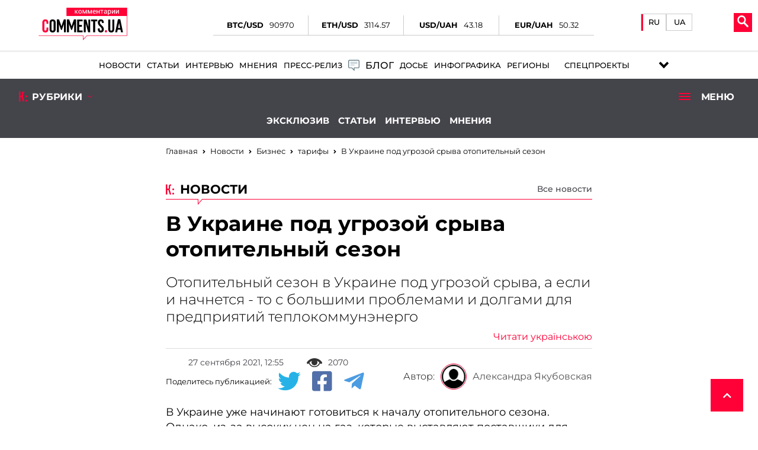

--- FILE ---
content_type: text/html; charset=UTF-8
request_url: https://money.comments.ua/news/tariffs/v-ukraine-pod-ugrozoy-sryva-otopitelnyy-sezon-684938.html
body_size: 46012
content:
<!DOCTYPE html>
<html lang="ru"><head>

    <!-- Google Tag Manager -->
    <script>(function(w,d,s,l,i){w[l]=w[l]||[];w[l].push({'gtm.start':
                new Date().getTime(),event:'gtm.js'});var f=d.getElementsByTagName(s)[0],
            j=d.createElement(s),dl=l!='dataLayer'?'&l='+l:'';j.async=true;j.src=
            'https://www.googletagmanager.com/gtm.js?id='+i+dl;f.parentNode.insertBefore(j,f);
        })(window,document,'script','dataLayer','GTM-5L39KZ6H');</script>
    <!-- End Google Tag Manager -->

    <meta charset="UTF-8">
    <title>Отопительный сезон в Украине может быть | Комментарии Украина</title>
    <meta name="title" content="В Украине под угрозой срыва отопительный сезон | Комментарии Украина">
<meta name="description" content="Отопительный сезон в Украине под угрозой срыва, а если и начнется - то с большими проблемами и долгами для предприятий теплокоммунэнерго">
<meta property="article:tag" content="газ">
<meta property="article:tag" content="Украина">
<meta property="article:tag" content="тарифы">
<meta property="article:tag" content="Нафтогаз">
<meta property="article:tag" content="Ярослав Рабошук">
<meta name="keywords" content="газ, Украина, тарифы, Нафтогаз, Ярослав Рабошук">
<meta name="news_keywords" content="газ, Украина, тарифы, Нафтогаз, Ярослав Рабошук">
<meta property="og:site_name" content="Комментарии Украина">
<meta property="og:url" content="https://money.comments.ua/news/tariffs/v-ukraine-pod-ugrozoy-sryva-otopitelnyy-sezon-684938.html">
<meta property="og:locale" content="ru_RU">
<meta property="og:type" content="article">
<meta property="og:title" content="В Украине под угрозой срыва отопительный сезон | Комментарии Украина">
<meta property="og:description" content="Отопительный сезон в Украине под угрозой срыва, а если и начнется - то с большими проблемами и долгами для предприятий теплокоммунэнерго">
<meta property="article:section" content="Новости">
<meta property="article:published_time" content="2021-09-27T12:55:00+03:00">
<meta property="og:updated_time" content="2021-09-27T12:55:00+03:00">
<meta property="og:image" content="https://comments.ua/img/facebooks_img/EvsQjKmBneAhc6m2TjZLn1iwXLIYw6LY.jpg">
<meta property="og:image:secure_url" content="https://comments.ua/img/publications/EvsQjKmBneAhc6m2TjZLn1iwXLIYw6LY.jpg">
<meta property="og:image:width" content="1240">
<meta property="og:image:height" content="840">
<meta property="twitter:card" content="summary_large_image">
<meta property="twitter:description" content="Отопительный сезон в Украине под угрозой срыва, а если и начнется - то с большими проблемами и долгами для предприятий теплокоммунэнерго">
<meta property="twitter:title" content="В Украине под угрозой срыва отопительный сезон">
<meta property="twitter:site" content="@CommentsUA">
<meta property="twitter:image" content="https://comments.ua/img/publications/EvsQjKmBneAhc6m2TjZLn1iwXLIYw6LY.jpg">
<meta property="twitter:creator" content="">
<meta property="ia:markup_url" content="">
<link href="https://money.comments.ua/news/tariffs/v-ukraine-pod-ugrozoy-sryva-otopitelnyy-sezon-684938.amp" rel="amphtml">
<link href="https://money.comments.ua/news/tariffs/v-ukraine-pod-ugrozoy-sryva-otopitelnyy-sezon-684938.html" rel="canonical">
<link href="https://money.comments.ua/ua/news/tariffs/v-ukraini-pid-zagrozoyu-zrivu-opalyuvalniy-sezon-684938.html" rel="alternate" hreflang="uk">
<link href="https://money.comments.ua/news/tariffs/v-ukraine-pod-ugrozoy-sryva-otopitelnyy-sezon-684938.html" rel="alternate" hreflang="ru">    <meta name="viewport" content="width=device-width, initial-scale=1">
    <meta http-equiv="X-UA-Compatible" content="IE=edge">
    <script>
        history.scrollRestoration = "manual"
    </script>
    <link rel="icon" href="https://money.comments.ua/newimg/favicon.ico">
    <link rel="apple-touch-icon" href="https://comments.ua/img/touch-icon-iphone.png" />
    <link rel="apple-touch-icon" sizes="152x152" href="https://money.comments.ua/img/touch-icon-ipad.png" />
    <link rel="apple-touch-icon" sizes="180x180" href="https://money.comments.ua/img/touch-icon-iphone-retina.png" />
    <link rel="apple-touch-icon" sizes="167x167" href="https://money.comments.ua/img/touch-icon-ipad-retina.png" />

    <link rel="preload" href="/fonts/Montserrat-Regular.woff" as="font" type="font/woff" crossorigin="anonymous">
    <link rel="preload" href="/fonts/Montserrat-Bold.woff" as="font" type="font/woff" crossorigin="anonymous">
    <link rel="preload" href="/fonts/Montserrat-Light.woff" as="font" type="font/woff" crossorigin="anonymous">
    <link rel="preload" href="/fonts/Montserrat-Medium.woff" as="font" type="font/woff" crossorigin="anonymous">

    <meta content="Комментарии Украина" name="author">
    <meta content="Комментарии Украина" name="copyright">

    <base href="https://money.comments.ua">
                    <script type="application/ld+json">
            {"@context":"http:\/\/schema.org","@type":"NewsArticle","headline":"\u0412 \u0423\u043a\u0440\u0430\u0438\u043d\u0435 \u043f\u043e\u0434 \u0443\u0433\u0440\u043e\u0437\u043e\u0439 \u0441\u0440\u044b\u0432\u0430 \u043e\u0442\u043e\u043f\u0438\u0442\u0435\u043b\u044c\u043d\u044b\u0439 \u0441\u0435\u0437\u043e\u043d | \u041a\u043e\u043c\u043c\u0435\u043d\u0442\u0430\u0440\u0438\u0438 \u0423\u043a\u0440\u0430\u0438\u043d\u0430","datePublished":"2021-09-27T12:55:00+03:00","dateModified":"2021-09-27T12:55:00+03:00","description":"\u041e\u0442\u043e\u043f\u0438\u0442\u0435\u043b\u044c\u043d\u044b\u0439 \u0441\u0435\u0437\u043e\u043d \u0432 \u0423\u043a\u0440\u0430\u0438\u043d\u0435 \u043f\u043e\u0434 \u0443\u0433\u0440\u043e\u0437\u043e\u0439 \u0441\u0440\u044b\u0432\u0430, \u0430 \u0435\u0441\u043b\u0438 \u0438 \u043d\u0430\u0447\u043d\u0435\u0442\u0441\u044f - \u0442\u043e \u0441 \u0431\u043e\u043b\u044c\u0448\u0438\u043c\u0438 \u043f\u0440\u043e\u0431\u043b\u0435\u043c\u0430\u043c\u0438 \u0438 \u0434\u043e\u043b\u0433\u0430\u043c\u0438 \u0434\u043b\u044f \u043f\u0440\u0435\u0434\u043f\u0440\u0438\u044f\u0442\u0438\u0439 \u0442\u0435\u043f\u043b\u043e\u043a\u043e\u043c\u043c\u0443\u043d\u044d\u043d\u0435\u0440\u0433\u043e","mainEntityOfPage":{"@type":"WebPage","@id":"https:\/\/money.comments.ua\/news\/tariffs\/v-ukraine-pod-ugrozoy-sryva-otopitelnyy-sezon-684938.html"},"author":{"@type":"Organization","name":"\u041a\u043e\u043c\u043c\u0435\u043d\u0442\u0430\u0440\u0438\u0438 \u0423\u043a\u0440\u0430\u0438\u043d\u0430"},"publisher":{"@type":"Organization","name":"\u041a\u043e\u043c\u043c\u0435\u043d\u0442\u0430\u0440\u0438\u0438 \u0423\u043a\u0440\u0430\u0438\u043d\u0430","logo":{"@type":"ImageObject","url":"https:\/\/comments.ua\/amp.png","width":600,"height":60}},"image":{"@type":"ImageObject","url":"https:\/\/comments.ua\/\/img\/publications\/EvsQjKmBneAhc6m2TjZLn1iwXLIYw6LY.jpg","width":1280,"height":853},"articleBody":"\u0412 \u0423\u043a\u0440\u0430\u0438\u043d\u0435 \u0443\u0436\u0435 \u043d\u0430\u0447\u0438\u043d\u0430\u044e\u0442 \u0433\u043e\u0442\u043e\u0432\u0438\u0442\u044c\u0441\u044f \u043a \u043d\u0430\u0447\u0430\u043b\u0443 \u043e\u0442\u043e\u043f\u0438\u0442\u0435\u043b\u044c\u043d\u043e\u0433\u043e\r\n\u0441\u0435\u0437\u043e\u043d\u0430. \u041e\u0434\u043d\u0430\u043a\u043e, \u0438\u0437-\u0437\u0430 \u0432\u044b\u0441\u043e\u043a\u0438\u0445 \u0446\u0435\u043d \u043d\u0430 \u0433\u0430\u0437, \u043a\u043e\u0442\u043e\u0440\u044b\u0435 \u0432\u044b\u0441\u0442\u0430\u0432\u043b\u044f\u044e\u0442 \u043f\u043e\u0441\u0442\u0430\u0432\u0449\u0438\u043a\u0438 \u0434\u043b\u044f\r\n\u0431\u044e\u0434\u0436\u0435\u0442\u043d\u044b\u0445 \u0443\u0447\u0440\u0435\u0436\u0434\u0435\u043d\u0438\u0439 \u2013 \u043c\u043e\u0433\u0443\u0442 \u0432\u043e\u0437\u043d\u0438\u043a\u043d\u0443\u0442\u044c \u043f\u0440\u043e\u0431\u043b\u0435\u043c\u044b. \u041e\u0431 \u044d\u0442\u043e\u043c \u0441\u043e\u043e\u0431\u0449\u0430\u0435\u0442 \"\u0421\u043b\u043e\u0432\u043e \u0438\r\n\u0414\u0435\u043b\u043e\". &nbsp;\u041a\u0430\u043a \u0437\u0430\u044f\u0432\u043b\u044f\u0435\u0442 \u0434\u0438\u0440\u0435\u043a\u0442\u043e\u0440 \u0430\u043d\u0430\u043b\u0438\u0442\u0438\u0447\u0435\u0441\u043a\u043e\u0433\u043e \u0446\u0435\u043d\u0442\u0440\u0430 \u0410\u0441\u0441\u043e\u0446\u0438\u0430\u0446\u0438\u0438\r\n\u0433\u043e\u0440\u043e\u0434\u043e\u0432 \u0423\u043a\u0440\u0430\u0438\u043d\u044b \u042f\u0440\u043e\u0441\u043b\u0430\u0432 \u0420\u0430\u0431\u043e\u0448\u0443\u043a, \u043d\u0430\u0447\u0430\u043b\u043e \u043e\u0442\u043e\u043f\u0438\u0442\u0435\u043b\u044c\u043d\u043e\u0433\u043e \u0441\u0435\u0437\u043e\u043d\u0430 \u043f\u043e\u0434 \u0443\u0433\u0440\u043e\u0437\u043e\u0439 \u0441\u0440\u044b\u0432\u0430,\r\n\u0430 \u0435\u0441\u043b\u0438 \u0438 \u043d\u0430\u0447\u043d\u0435\u0442\u0441\u044f, \u0442\u043e \u0441 \u0431\u043e\u043b\u044c\u0448\u0438\u043c\u0438 \u043f\u0440\u043e\u0431\u043b\u0435\u043c\u0430\u043c\u0438 \u0438 \u0434\u043e\u043b\u0433\u0430\u043c\u0438 \u0434\u043b\u044f \u043f\u0440\u0435\u0434\u043f\u0440\u0438\u044f\u0442\u0438\u0439. \"\u041e\u0442\u043e\u043f\u0438\u0442\u0435\u043b\u044c\u043d\u044b\u0439 \u0441\u0435\u0437\u043e\u043d \u043d\u0430\u0447\u043d\u0435\u0442\u0441\u044f, \u0432\u043e\u043f\u0440\u043e\u0441 \u0442\u043e\u043b\u044c\u043a\u043e, \u043a\u043e\u0433\u0434\u0430 \u0438\r\n\u043a\u0430\u043a \u0431\u0443\u0434\u0435\u0442 \u043f\u043e\u0441\u0442\u0430\u0432\u043b\u044f\u0442\u044c\u0441\u044f \u0433\u0430\u0437. \u0410 \u043f\u043e\u0441\u0442\u0430\u0432\u043b\u044f\u0442\u044c\u0441\u044f \u0431\u0443\u0434\u0435\u0442 \u0432 \u0434\u043e\u043b\u0433, \u043f\u043e\u044d\u0442\u043e\u043c\u0443 \"\u041d\u0430\u0444\u0442\u043e\u0433\u0430\u0437\"\r\n\u0441\u0440\u0430\u0437\u0443 \u043d\u0430\u0447\u043d\u0435\u0442 \u043d\u0430\u0447\u0438\u0441\u043b\u044f\u0442\u044c \u0448\u0442\u0440\u0430\u0444\u043d\u044b\u0435 \u0441\u0430\u043d\u043a\u0446\u0438\u0438, \u043f\u0435\u043d\u0438\", \u2013 \u043e\u0442\u043c\u0435\u0442\u0438\u043b \u0441\u043f\u0435\u0446\u0438\u0430\u043b\u0438\u0441\u0442. \u041a\u0430\u043a \u0443\u0442\u0432\u0435\u0440\u0436\u0434\u0430\u0435\u0442 \u042f\u0440\u043e\u0441\u043b\u0430\u0432 \u0420\u0430\u0431\u043e\u0448\u0443\u043a, \u0441 \u043f\u0440\u0435\u0434\u043f\u0440\u0438\u044f\u0442\u0438\u0439 \u0431\u0443\u0434\u0443\u0442 \u0432\u0437\u0438\u043c\u0430\u0442\u044c\u0441\u044f \u0434\u0435\u043d\u0435\u0436\u043d\u044b\u0435\r\n\u0441\u0440\u0435\u0434\u0441\u0442\u0432\u0430, \u043a\u043e\u0442\u043e\u0440\u044b\u0435 \u043e\u043d\u0438 \u0431\u044b \u043c\u043e\u0433\u043b\u0438 \u043d\u0430\u043f\u0440\u0430\u0432\u0438\u0442\u044c \u043d\u0430 \u0434\u0440\u0443\u0433\u0438\u0435 \u0446\u0435\u043b\u0438.&nbsp;\"\u0421 \u043f\u0440\u0435\u0434\u043f\u0440\u0438\u044f\u0442\u0438\u0439 \u0431\u0443\u0434\u0443\u0442 \u0432\u0437\u0438\u043c\u0430\u0442\u044c\u0441\u044f \u0442\u0435 \u0441\u0440\u0435\u0434\u0441\u0442\u0432\u0430, \u043a\u043e\u0442\u043e\u0440\u044b\u0435 \u043c\u043e\u0433\u043b\u0438 \u0431\u044b \u043d\u0435\r\n\u0432\u0437\u0438\u043c\u0430\u0442\u044c\u0441\u044f, \u043d\u043e \u0438 \u0448\u043b\u0438 \u0431\u044b \u043d\u0430 \u0434\u0440\u0443\u0433\u0438\u0435 \u0446\u0435\u043b\u0438 \u2013 \u0445\u043e\u0442\u044f \u0431\u044b \u043d\u0430 \u043c\u043e\u0434\u0435\u0440\u043d\u0438\u0437\u0430\u0446\u0438\u044e \u043a\u043e\u0442\u0435\u043b\u044c\u043d\u044b\u0445,\r\n\u0447\u0442\u043e\u0431\u044b \u0438\u0445 \u0440\u0430\u0431\u043e\u0442\u0430 \u0431\u044b\u043b\u0430 \u044d\u0444\u0444\u0435\u043a\u0442\u0438\u0432\u043d\u043e\u0439 \u0438 \u043a\u043e\u044d\u0444\u0444\u0438\u0446\u0438\u0435\u043d\u0442 \u043f\u043e\u043b\u0435\u0437\u043d\u043e\u0433\u043e \u0434\u0435\u0439\u0441\u0442\u0432\u0438\u044f \u0431\u044b\u043b \u043e\u043a\u043e\u043b\u043e\r\n100%, \u0430 \u043d\u0435 50%, \u043a\u0430\u043a \u0441\u0435\u0439\u0447\u0430\u0441. \u0428\u0442\u0440\u0430\u0444\u044b \u0438 \u043f\u0435\u043d\u0438, \u043a\u043e\u0442\u043e\u0440\u044b\u0435 \"\u041d\u0430\u0444\u0442\u043e\u0433\u0430\u0437\" \u0431\u0443\u0434\u0435\u0442 \u0432\u0437\u0438\u043c\u0430\u0442\u044c\r\n\u0447\u0435\u0440\u0435\u0437 \u0441\u0443\u0434\u044b, \u2013 \u044d\u0442\u043e \u0431\u043e\u043b\u044c\u0448\u0430\u044f \u043f\u0440\u043e\u0431\u043b\u0435\u043c\u0430 \u0442\u0435\u043f\u043b\u043e\u043a\u043e\u043c\u043c\u0443\u043d\u044d\u043d\u0435\u0440\u0433\u043e\", \u2013 \u043e\u0431\u044a\u044f\u0441\u043d\u0438\u043b \u0434\u0438\u0440\u0435\u043a\u0442\u043e\u0440 \u0430\u043d\u0430\u043b\u0438\u0442\u0438\u0447\u0435\u0441\u043a\u043e\u0433\u043e \u0446\u0435\u043d\u0442\u0440\u0430 \u0410\u0441\u0441\u043e\u0446\u0438\u0430\u0446\u0438\u0438 \u0433\u043e\u0440\u043e\u0434\u043e\u0432 \u0423\u043a\u0440\u0430\u0438\u043d\u044b.\r\n\r\n\r\n\r\n\r\n\r\n\r\n\r\n\r\n\r\n\u041e\u0442\u043c\u0435\u0442\u0438\u043c, \u0447\u0442\u043e \u0432 \u041b\u0438\u0441\u0438\u0447\u0430\u043d\u0441\u043a\u0435 \u0438\u0437-\u0437\u0430 \u0434\u043e\u043b\u0433\u043e\u0432 \u043d\u0430\u043a\u0430\u043d\u0443\u043d\u0435\r\n\u043d\u0430\u0447\u0430\u043b\u0430 \u043e\u0442\u043e\u043f\u0438\u0442\u0435\u043b\u044c\u043d\u043e\u0433\u043e \u0441\u0435\u0437\u043e\u043d\u0430 \u043e\u0442 \u043f\u0440\u0435\u0434\u043e\u0441\u0442\u0430\u0432\u043b\u0435\u043d\u0438\u044f \u0443\u0441\u043b\u0443\u0433 \u043e\u0442\u043e\u043f\u043b\u0435\u043d\u0438\u044f \u043e\u0442\u043a\u043b\u044e\u0447\u0430\u0442 28\r\n\u043c\u043d\u043e\u0433\u043e\u043a\u0432\u0430\u0440\u0442\u0438\u0440\u043d\u044b\u0445 \u0434\u043e\u043c\u043e\u0432.&nbsp;\u0422\u0430\u043a\u0436\u0435 \u043d\u0430\u043f\u043e\u043c\u043d\u0438\u043c, \u0447\u0442\u043e \u0432 \u0423\u043a\u0440\u0430\u0438\u043d\u0435 \u0443\u0441\u0442\u0430\u043d\u043e\u0432\u0438\u043b\u0438 \u0441\u0442\u043e\u0438\u043c\u043e\u0441\u0442\u044c\r\n\u0433\u0430\u0437\u0430 \u0434\u043b\u044f \u0431\u044b\u0442\u043e\u0432\u044b\u0445 \u043f\u043e\u0442\u0440\u0435\u0431\u0438\u0442\u0435\u043b\u0435\u0439 \u043d\u0430 \u0443\u0440\u043e\u0432\u043d\u0435 \u0433\u043e\u0434\u043e\u0432\u043e\u0433\u043e \u0442\u0430\u0440\u0438\u0444\u0430. \u0422\u0430\u043a, \"\u041d\u0430\u0444\u0442\u043e\u0433\u0430\u0437\"&nbsp; \u0434\u043b\u044f \u043e\u0442\u043e\u043f\u0438\u0442\u0435\u043b\u044c\u043d\u043e\u0433\u043e \u0441\u0435\u0437\u043e\u043d\u0430 2021- 2022 \u043f\u043e\u0434\u0433\u043e\u0442\u043e\u0432\u0438\u043b\r\n\u0442\u0430\u0440\u0438\u0444 \u0432 \u0440\u0430\u0437\u043c\u0435\u0440\u0435 7,96 \u0437\u0430 \u043a\u0443\u0431\u043e\u043c\u0435\u0442\u0440 \u043f\u0440\u0438\u0440\u043e\u0434\u043d\u043e\u0433\u043e \u0442\u043e\u043f\u043b\u0438\u0432\u0430.\u0420\u0430\u043d\u0435\u0435 \u0438\u0437\u0434\u0430\u043d\u0438\u0435 \"\u041a\u043e\u043c\u043c\u0435\u043d\u0442\u0430\u0440\u0438\u0438\" \u0441\u043e\u043e\u0431\u0449\u0430\u043b\u043e \u043e \u0442\u043e\u043c, \u0447\u0442\u043e&nbsp;\u041a\u0430\u0431\u043c\u0438\u043d \u0441\u0435\u0433\u043e\u0434\u043d\u044f \u0432\u043e\u0437\u044c\u043c\u0435\u0442 \u043d\u0430 \u0441\u0435\u0431\u044f \u0444\u0443\u043d\u043a\u0446\u0438\u0438 \u043d\u0430\u0431\u0441\u043e\u0432\u0435\u0442\u0430\"\u041d\u0430\u0444\u0442\u043e\u0433\u0430\u0437\u0430\"."}        </script>

        <meta name="theme-color" content="#D01E45">
                                <meta name="ROBOTS" content="INDEX, FOLLOW, ALL" />
                <meta name="publisher" content="Комментарии Украина" />

    <!-- Domain -->
    <script type="text/javascript">
        
        var Domain = {};
        (function() {
            Domain.SearchUrl = '//comments.ua/search';
            Domain.Cookie = '.comments.ua';
            Domain.PageId = 684938;
        })();
    </script>

    <link rel="manifest" href="https://money.comments.ua/manifest.json">


    <style>
        header .swiper-slide .img_region {
            min-width: 115px;
            width: 115px;
            min-height: 50px;
            height: 50px;
            -o-object-fit: contain;
            object-fit: contain;
        }
        @media (max-width: 450px) {
            .conteres .adsbygoogle {
                margin: auto !important;
            }
        }

        .conteres table td {
            width: 182px
        }

        .news_preview_image_box {
            width: 100px;
            height: 60px;
            float: left;
            margin-right: 10px;
        }

        .link_archive_image {
            display: block;
            height: 60px;
            overflow: hidden;
            position: relative;
        }

        .list-news li:nth-child(odd),
        .list-video li:nth-child(odd) {
            background: #fff;
        }

        .list-news li,
        .list-video li {
            padding: 10px 0 10px 10px;
            min-height: 80px;
            border-bottom: 1px solid #d6d6d6;
            position: relative;
        }

        .news_feed_title_box {
            padding: 10px;
            margin-bottom: 10px;
            background: #d5d5d5;
            display: flex;
            flex-wrap: wrap;
            align-items: center;
        }

        .embdscl0 {
            display: none;
        }

        .fr-embedly {
            height: auto !important;
        }

        .conteres iframe {
            width: 100% !important;
        }

        .news_feed_box {
            padding: 10px;
            background: #f0f0f0;
            color: #777;
            font-family: Arial;
            font-size: 12px;
        }

        .row {
            display: -ms-flexbox;
            display: flex;
            -ms-flex-wrap: wrap;
            flex-wrap: wrap;
            margin-right: -15px;
            margin-left: -15px;
        }

.wrapper_inner {
    padding: 10px 10px 30px 10px!important;
}

.tags ul li {
    padding: 2px 10px 10px 10px!important;
}
.tags ul li a {
    font-weight: 500!important;
    background: gainsboro;
    border-radius: 15px;
    padding: 3px;
    padding-left: 5px;
    padding-right: 5px;
}

.language__item {
    flex-direction: row!important;
}

.mob_menuses ul li {
    margin: 5px 30px!important;
}
.mob_menuses ul {
    flex-direction: column;
    flex-wrap: nowrap;
}
.mob_menuses ul li .blog {
    justify-content: left!important;
}



.dopmenu-li {
    padding-left:10px;
}


@media screen and (max-width: 550px) {
    .mob_rubrick{
        flex-direction: column;
        align-items: center;
        height: 100%!important;
        padding: 10px 0;
    }
    .mob_rubrick>div:nth-child(2){
        display: block;
        width:95%;
        margin-bottom: 10px;
    }
    .mob_rubrick>div:nth-child(2)>ul{
        display: flex;
        justify-content: center;
    }
    .dopmenu-li{
        font-family: 'Montserrat';
        padding-left: 15px;

    }
    .dopmenu-li a{
        color: #fff;
        font-weight: 600;
        text-transform: uppercase;
        font-size: 15px;
    }
    .dopmenu-li:first-child{
        padding: 0;
    }
    #rub_ri{
        padding-bottom: 10px;
    }
}

.inf_avt_soc .socs a i {
    font-size: 1.525rem!important;
}


.li-specproj:before {
    right: -8px!important;
}


.dopmenu-li {
    padding-left:10px;
}


.menus ul li .specproj__submenu {
    width: 240px!important;
    height: 350px!important;
}

@media screen and (max-width: 1350px) {
    .mob_rubrick{
        flex-direction: column;
        align-items: center;
        height: 100%!important;
        padding: 10px 0;
    }
    .mob_rubrick>div:nth-child(2){
        display: block;
        width:95%;
        margin-bottom: 10px;
    }
    .mob_rubrick>div:nth-child(2)>ul{
        display: flex;
        justify-content: center;
    }
    .dopmenu-li{
        font-family: 'Montserrat';
        padding-left: 15px;

    }
    .dopmenu-li a{
        color: #fff;
        font-weight: 600;
        text-transform: uppercase;
        font-size: 15px;
    }
    .dopmenu-li:first-child{
        padding: 0;
    }
    #rub_ri{
        padding-bottom: 10px;
    }
}

@media screen and (min-width: 1400px) {
    .menus ul li a {
        padding: 10px 7px!important;
        font-size: .85rem!important;
    }
    .menus ul li a span {
        font-size: .85rem!important;
    }
}

    .mobmenu-scpec:before {
        display: none!important;
    }
    .menu__tags div {
        margin: 0px 0!important;
    }

    @media (max-width: 1919px) {
        .atlanta {
            display: none !important;
        }
    }
    .atlanta {
        position: fixed;
        top: 0;
    }
    .atlanta img {
        height: 100vh;
        width: 275px;
        object-fit: contain;
    }
    .atlanta_left {
        left: 0;
    }
    .atlanta_right {
        right: 0;
    }

/*    .inf_avt_soc .socs a i {
        font-size: 2.4rem !important;
    }*/

@media screen and (min-width: 768px) {
    .conteres .swiper-slide {
        max-height: 100%!important;
    }
}

    .bred_cr_d {
        min-height: 60px!important;
        padding-bottom: 0!important;
    }

</style>

    <link media="none" onload="if(media!='all') media='all'" rel="stylesheet" type="text/css" href="https://money.comments.ua/newcss/styles.min.css?v=1.2.6.20">
        <link media="none" onload="if(media!='all') media='all'" rel="stylesheet" type="text/css" href="https://money.comments.ua/newcss/lib/hover-min.css?v=1.1.31">
    <link media="none" onload="if(media!='all') media='all'" rel="stylesheet" type="text/css" href="https://money.comments.ua/newcss/lib/vivify.min.css?v=1.1.31">
    <link media="none" onload="if(media!='all') media='all'" rel="stylesheet" type="text/css" href="https://money.comments.ua/newcss/webs/all.min.css?v=1.1.33">
</head>

<body>

<!-- Google Tag Manager (noscript) -->
<noscript><iframe src="https://www.googletagmanager.com/ns.html?id=GTM-5L39KZ6H"
                  height="0" width="0" style="display:none;visibility:hidden"></iframe></noscript>
<!-- End Google Tag Manager (noscript) -->

    <script src="https://money.comments.ua/js/jquery.min.js"></script>

    <div class="contentse">
        <header>
            <div class="mob_head">
                <div class="head_l_v new__headers">
                    <div class="logo_comments logo__new">
                                                                            <a href="https://comments.ua/"><img title="logo" src="[data-uri]" alt="logo"></a>
                                            </div>

                                <div class="coin__rate">
                    <div>
                        <div>
                            <p>BTC/USD</p>
                            <p id="btc_usd">90970</p>
                        </div>
                        <div>
                            <p>ETH/USD</p>
                            <p id="eth_usd">3114.57</p>
                        </div>
                        <div>
                            <p>USD/UAH</p>
                            <p id="usd_uah">43.18</p>
                        </div>
                        <div>
                            <p>EUR/UAH</p>
                            <p id="eur_uah">50.32</p>
                        </div>
                    </div>
                </div>

                <div class="head__language">

                    <div class="language__item">

                                                    <a class="active"
                               href="https://money.comments.ua/news/tariffs/v-ukraine-pod-ugrozoy-sryva-otopitelnyy-sezon-684938.html">
                                RU
                            </a>
                            <a style="padding-bottom: 6px"
                               class=""
                               href="https://money.comments.ua/ua/news/tariffs/v-ukraini-pid-zagrozoyu-zrivu-opalyuvalniy-sezon-684938.html">
                                UA
                            </a>

                            
                            
                        
                    </div>

                </div>


                    <div class="lange_men">


                        
                                                            <div class="glo_lan"><img title="lang" alt="lang" src="[data-uri]" />
                                    <p>Язык</p>
                                </div>
                                <span><a href="https://money.comments.ua/ua/news/tariffs/v-ukraini-pid-zagrozoyu-zrivu-opalyuvalniy-sezon-684938.html">UA</a></span>
                                <span class="activ_la "><a href="https://money.comments.ua/news/tariffs/v-ukraine-pod-ugrozoy-sryva-otopitelnyy-sezon-684938.html">RU</a></span>
                            
                                                    

                    </div>

                    <div class="new__buttons_menu">
                        <div class="new__search">
                            <div class="search__btn">
                                <svg xmlns="http://www.w3.org/2000/svg" width="19px" version="1.1" viewBox="-1 0 136 136.21852">
                                    <g id="surface1">
                                        <path fill="#fff" d="M 93.148438 80.832031 C 109.5 57.742188 104.03125 25.769531 80.941406 9.421875 C 57.851562 -6.925781 25.878906 -1.460938 9.53125 21.632812 C -6.816406 44.722656 -1.351562 76.691406 21.742188 93.039062 C 38.222656 104.707031 60.011719 105.605469 77.394531 95.339844 L 115.164062 132.882812 C 119.242188 137.175781 126.027344 137.347656 130.320312 133.269531 C 134.613281 129.195312 134.785156 122.410156 130.710938 118.117188 C 130.582031 117.980469 130.457031 117.855469 130.320312 117.726562 Z M 51.308594 84.332031 C 33.0625 84.335938 18.269531 69.554688 18.257812 51.308594 C 18.253906 33.0625 33.035156 18.269531 51.285156 18.261719 C 69.507812 18.253906 84.292969 33.011719 84.328125 51.234375 C 84.359375 69.484375 69.585938 84.300781 51.332031 84.332031 C 51.324219 84.332031 51.320312 84.332031 51.308594 84.332031 Z M 51.308594 84.332031 " style=" stroke:none;fill-rule:nonzero;fill-opacity:1;" />
                                    </g>
                                </svg>
                            </div>
                            <div class="new__search_item_input">
                                <form action="https://comments.ua/search">

                                                                            <input type="text" name="query" placeholder="Поиск...">
                                        <button>Пошук</button>
                                                                        
                                </form>
                            </div>
                        </div>
                        <div class="new__menu">
                            <span class="new__munu_button"></span>
                        </div>
                    </div>
                </div>
                <div class="menus">
                    <ul>
                                                    <li><a class="hvr-underline-from-left" href="https://comments.ua/news">Новости</a></li>
                            <li><a class="hvr-underline-from-left" href="https://comments.ua/article">Статьи</a></li>
                            <li><a class="hvr-underline-from-left" href="https://comments.ua/interview">Интервью</a></li>
                            <li><a class="hvr-underline-from-left" href="https://comments.ua/opinions">Мнения</a></li>
                            <li><a class="hvr-underline-from-left" href="https://comments.ua/press-rls">Пресс-релиз</a></li>

                            <li>
                                <a class="hvr-underline-from-left blog" href="https://comments.ua/blog/list">
                                    <img src="[data-uri]">
                                    <span>Блог</span>
                                </a>
                            </li>
                            <li><a class="hvr-underline-from-left" href="https://comments.ua/dossier">Досье</a>
                            <li><a class="hvr-underline-from-left" href="https://comments.ua/infographics">Инфографика</a></li>
                            <li><a class="hvr-underline-reveal" href="https://comments.ua/regions">Регионы</a></li>
                            <li class="li-specproj"><a href="https://comments.ua/special" class="hvr-underline-reveal specproj" >Спецпроекты</a>
                              <ul class="specproj__submenu">
                                <li>
                                    <a target="_blank" href="https://ratings.comments.ua/">                                                                            <img title="rating_icon" src="/img/rating_icon.svg" alt="rating_icon">
                                        <span class="specproj__title">Comm:ratings</span>
                                    </a>
                                </li>
                                <li>
                                    <a href="https://bezknopok.comments.ua/">                                                                        <img title="business" src="https://comments.ua/newimg/svg/bez_knopok.svg" alt="business">
                                    <span class="specproj__title">Без кнопок</span>                                                                        </a>
                                </li>

                                <li>
                                    <a href="https://dopomoga.comments.ua/">                                                                        <img title="dopomoga" src="https://comments.ua/newimg/svg/country_help.svg" alt="dopomoga">
                                    <span class="specproj__title">Гуманітарна країна</span>                                                                        </a>
                                </li>


                                <li>
                                    <a href="https://uapolitics.comments.ua">                                                                        <img title="ministr" src="https://comments.ua/newimg/svg/politic_icon.svg" alt="ministr">
                                    <span class="specproj__title">Политика по-украински</span>                                                                        </a>
                                </li>
                                <li>
                                    <a href="https://franchise.comments.ua/">
                                       <img title="Comm:franchise" alt="Comm:franchise" src="[data-uri]"/>
                                       <span class="specproj__title">Comm: franchise</span>
                                    </a>
                                </li>
                            </ul>
                        </li>

<!--                        <li class="li-specproj"><a class="hvr-underline-reveal specproj" href="https://comments.ua/news-regions" style="padding-right: 10px!important;padding-left: 15px!important;">Регионы</a>
                            <ul class="specproj__submenu">
                                <li>
                                    <a target="_blank" href="https://kyiv.comments.ua">
                                        <span class="specproj__title">Киев</span>
                                    </a>
                                </li>
                                <li>
                                    <a target="_blank" href="https://kharkiv.comments.ua/ru/">
                                        <span class="specproj__title">Харьков</span>
                                    </a>
                                </li>
                                <li>
                                    <a target="_blank" href="https://dnipro.comments.ua/ru/">
                                        <span class="specproj__title">Днепр</span>
                                    </a>
                                </li>
                                <li>
                                    <a target="_blank" href="https://odessa.comments.ua">
                                        <span class="specproj__title">Одесса</span>
                                    </a>
                                </li>

                                <li>
                                    <a target="_blank" href="https://donbass.comments.ua">
                                        <span class="specproj__title">Донбасс</span>
                                    </a>
                                </li>
                            </ul>
                        </li>-->


                        
                        

                    </ul>
                    <div class="soc_il">
                        <div class="">
                            <a target="_blank" aria-label="Comments.ua on Twitter" class="twitter hvr-pulse-grow" href="https://twitter.com/CommentsUA"><img width="20" height="18" title="twitter" alt="twitter" src="[data-uri]" /></a>
                            <a target="_blank" aria-label="Comments.ua on Youtube" class="youtube hvr-pulse-grow" href="https://www.youtube.com/user/kommentarii"><img width="20" height="18" title="youtube" alt="youtube" src="[data-uri]" /></a>
                            <a target="_blank" aria-label="Comments.ua on Facebook" class="facebook hvr-pulse-grow" href="https://www.facebook.com/commentsUA"><img width="20" height="18" title="facebook" alt="facebook" src="[data-uri]" /></a>
                            <a target="_blank" aria-label="Comments.ua on Telegram" class="telegram hvr-pulse-grow" href="https://t.me/i_comments"><img width="20" height="18" title="telegram" alt="telegram" src="[data-uri]" /></a>
                            <a target="_blank" aria-label="Comments.ua on Tiktok" class="tiktok hvr-pulse-grow" href="https://www.tiktok.com/@Comments_me"><img width="55" height="55" alt="" src="[data-uri]" /></a>
                        </div>
                    </div>
                </div>
            </div>

            <div class="new__rubric">

                <div class="category">
                                            <div class="category__items">
                            <a href="https://politics.comments.ua/">
                                <svg aria-hidden="true" width="30px" focusable="false" data-prefix="fas" data-icon="university"
                                     class="svg-inline--fa fa-university fa-w-16" role="img" xmlns="http://www.w3.org/2000/svg"
                                     viewBox="0 0 512 512">
                                    <path fill="currentColor"
                                          d="M496 128v16a8 8 0 0 1-8 8h-24v12c0 6.627-5.373 12-12 12H60c-6.627 0-12-5.373-12-12v-12H24a8 8 0 0 1-8-8v-16a8 8 0 0 1 4.941-7.392l232-88a7.996 7.996 0 0 1 6.118 0l232 88A8 8 0 0 1 496 128zm-24 304H40c-13.255 0-24 10.745-24 24v16a8 8 0 0 0 8 8h464a8 8 0 0 0 8-8v-16c0-13.255-10.745-24-24-24zM96 192v192H60c-6.627 0-12 5.373-12 12v20h416v-20c0-6.627-5.373-12-12-12h-36V192h-64v192h-64V192h-64v192h-64V192H96z">
                                    </path>
                                </svg>
                                <span>Политика</span>
                            </a>

                            <ul class="sub-cetegory-menu"><li><a href="https://politics.comments.ua/sub-category/foreign-policy" target="_blank">Внешняя политика</a></li><li><a href="https://politics.comments.ua/sub-category/president" target="_blank">Президент</a></li><li><a href="https://politics.comments.ua/sub-category/elections" target="_blank">Выборы</a></li><li><a href="https://politics.comments.ua/sub-category/rada" target="_blank">Рада</a></li><li><a href="https://politics.comments.ua/sub-category/cabinet" target="_blank">Кабмин</a></li><li><a href="https://politics.comments.ua/sub-category/domestic-policy" target="_blank">Внутренняя политика</a></li><li><a href="https://politics.comments.ua/sub-category/scandal" target="_blank">Скандалы.Политика</a></li><li><a href="https://politics.comments.ua/sub-category/integration" target="_blank">Интеграция</a></li><li><a href="https://politics.comments.ua/sub-category/deoccupation" target="_blank">Деоккупация</a></li><li><a href="https://politics.comments.ua/sub-category/decentralization" target="_blank">Децентрализация</a></li></ul>
                        </div>

                        <div class="category__items">
                            <a href="https://money.comments.ua">
                                <svg aria-hidden="true" width="30px" focusable="false" data-prefix="fas" data-icon="wallet"
                                     class="svg-inline--fa fa-wallet fa-w-16" role="img" xmlns="http://www.w3.org/2000/svg"
                                     viewBox="0 0 512 512">
                                    <path fill="currentColor"
                                          d="M461.2 128H80c-8.84 0-16-7.16-16-16s7.16-16 16-16h384c8.84 0 16-7.16 16-16 0-26.51-21.49-48-48-48H64C28.65 32 0 60.65 0 96v320c0 35.35 28.65 64 64 64h397.2c28.02 0 50.8-21.53 50.8-48V176c0-26.47-22.78-48-50.8-48zM416 336c-17.67 0-32-14.33-32-32s14.33-32 32-32 32 14.33 32 32-14.33 32-32 32z">
                                    </path>
                                </svg>
                                <span>Бизнес</span>
                            </a>
                            <ul class="sub-cetegory-menu"><li><a href="https://money.comments.ua/sub-category/economy" target="_blank">Экономика</a></li><li><a href="https://money.comments.ua/sub-category/finance" target="_blank">Финансы</a></li><li><a href="https://money.comments.ua/sub-category/company-news" target="_blank">Новости компаний</a></li><li><a href="https://money.comments.ua/sub-category/success-stories" target="_blank">Истории успеха</a></li><li><a href="https://money.comments.ua/sub-category/taxes" target="_blank">Налоги</a></li><li><a href="https://money.comments.ua/sub-category/tariffs" target="_blank">Тарифы</a></li><li><a href="https://money.comments.ua/sub-category/budget" target="_blank">Бюджет</a></li><li><a href="https://money.comments.ua/sub-category/public-sector" target="_blank">Госсектор</a></li><li><a href="https://money.comments.ua/sub-category/investments" target="_blank">Инвестиции</a></li><li><a href="https://money.comments.ua/sub-category/argo" target="_blank">Агро</a></li><li><a href="https://money.comments.ua/sub-category/housing" target="_blank">ЖКХ</a></li><li><a href="https://money.comments.ua/sub-category/Building" target="_blank">Строительство</a></li><li><a href="https://money.comments.ua/sub-category/infrastructure" target="_blank">Инфраструктура</a></li><li><a href="https://money.comments.ua/sub-category/industry" target="_blank">Промышленность</a></li></ul>                        </div>
                        <div class="category__items">
                            <a href="https://world.comments.ua">
                                <svg aria-hidden="true" width="30px" focusable="false" data-prefix="fas"
                                     data-icon="globe-americas" class="svg-inline--fa fa-globe-americas fa-w-16" role="img"
                                     xmlns="http://www.w3.org/2000/svg" viewBox="0 0 496 512">
                                    <path fill="currentColor"
                                          d="M248 8C111.03 8 0 119.03 0 256s111.03 248 248 248 248-111.03 248-248S384.97 8 248 8zm82.29 357.6c-3.9 3.88-7.99 7.95-11.31 11.28-2.99 3-5.1 6.7-6.17 10.71-1.51 5.66-2.73 11.38-4.77 16.87l-17.39 46.85c-13.76 3-28 4.69-42.65 4.69v-27.38c1.69-12.62-7.64-36.26-22.63-51.25-6-6-9.37-14.14-9.37-22.63v-32.01c0-11.64-6.27-22.34-16.46-27.97-14.37-7.95-34.81-19.06-48.81-26.11-11.48-5.78-22.1-13.14-31.65-21.75l-.8-.72a114.792 114.792 0 0 1-18.06-20.74c-9.38-13.77-24.66-36.42-34.59-51.14 20.47-45.5 57.36-82.04 103.2-101.89l24.01 12.01C203.48 89.74 216 82.01 216 70.11v-11.3c7.99-1.29 16.12-2.11 24.39-2.42l28.3 28.3c6.25 6.25 6.25 16.38 0 22.63L264 112l-10.34 10.34c-3.12 3.12-3.12 8.19 0 11.31l4.69 4.69c3.12 3.12 3.12 8.19 0 11.31l-8 8a8.008 8.008 0 0 1-5.66 2.34h-8.99c-2.08 0-4.08.81-5.58 2.27l-9.92 9.65a8.008 8.008 0 0 0-1.58 9.31l15.59 31.19c2.66 5.32-1.21 11.58-7.15 11.58h-5.64c-1.93 0-3.79-.7-5.24-1.96l-9.28-8.06a16.017 16.017 0 0 0-15.55-3.1l-31.17 10.39a11.95 11.95 0 0 0-8.17 11.34c0 4.53 2.56 8.66 6.61 10.69l11.08 5.54c9.41 4.71 19.79 7.16 30.31 7.16s22.59 27.29 32 32h66.75c8.49 0 16.62 3.37 22.63 9.37l13.69 13.69a30.503 30.503 0 0 1 8.93 21.57 46.536 46.536 0 0 1-13.72 32.98zM417 274.25c-5.79-1.45-10.84-5-14.15-9.97l-17.98-26.97a23.97 23.97 0 0 1 0-26.62l19.59-29.38c2.32-3.47 5.5-6.29 9.24-8.15l12.98-6.49C440.2 193.59 448 223.87 448 256c0 8.67-.74 17.16-1.82 25.54L417 274.25z">
                                    </path>
                                </svg>
                                <span>Мир</span>
                            </a>
                            <ul class="sub-cetegory-menu"><li><a href="https://world.comments.ua/sub-category/germany" target="_blank">Германия</a></li><li><a href="https://world.comments.ua/sub-category/nato" target="_blank">НАТО</a></li><li><a href="https://world.comments.ua/sub-category/turkey" target="_blank">Турция</a></li><li><a href="https://world.comments.ua/sub-category/leaders" target="_blank">Личности</a></li><li><a href="https://world.comments.ua/sub-category/wen" target="_blank">Глобальная экономика</a></li><li><a href="https://world.comments.ua/sub-category/interbusiness" target="_blank">Международный бизнес</a></li><li><a href="https://world.comments.ua/sub-category/poland" target="_blank">Польша</a></li><li><a href="https://world.comments.ua/sub-category/belarus" target="_blank">Беларусь</a></li><li><a href="https://world.comments.ua/sub-category/rest-world" target="_blank">Остальной мир</a></li><li><a href="https://world.comments.ua/sub-category/north-america" target="_blank">Северная Америка</a></li><li><a href="https://world.comments.ua/sub-category/south-america" target="_blank">Южная Америка</a></li><li><a href="https://world.comments.ua/sub-category/australia-and-oceania" target="_blank">Австралия и Океания</a></li><li><a href="https://world.comments.ua/sub-category/russia" target="_blank">Россия</a></li><li><a href="https://world.comments.ua/sub-category/europe" target="_blank">Европа</a></li><li><a href="https://world.comments.ua/sub-category/eu" target="_blank">ЕС</a></li><li><a href="https://world.comments.ua/sub-category/italy" target="_blank">Италия</a></li><li><a href="https://world.comments.ua/sub-category/france" target="_blank">Франция</a></li><li><a href="https://world.comments.ua/sub-category/africa" target="_blank">Африка</a></li><li><a href="https://world.comments.ua/sub-category/china" target="_blank">Китай</a></li><li><a href="https://world.comments.ua/sub-category/great-britain" target="_blank">Великобритания</a></li><li><a href="https://world.comments.ua/sub-category/canada" target="_blank">Канада</a></li><li><a href="https://world.comments.ua/sub-category/g20" target="_blank">G20</a></li><li><a href="https://world.comments.ua/sub-category/g7" target="_blank">G7 </a></li><li><a href="https://world.comments.ua/sub-category/usa" target="_blank">США </a></li><li><a href="https://world.comments.ua/sub-category/near-east" target="_blank">Ближний Восток</a></li><li><a href="https://world.comments.ua/sub-category/asia" target="_blank">Азия</a></li></ul>                        </div>
                        <div class="category__items">
                            <a href="https://society.comments.ua">
                                <svg aria-hidden="true" width="30px" focusable="false" data-prefix="fas" data-icon="users"
                                     class="svg-inline--fa fa-users fa-w-20" role="img" xmlns="http://www.w3.org/2000/svg"
                                     viewBox="0 0 640 512">
                                    <path fill="currentColor"
                                          d="M96 224c35.3 0 64-28.7 64-64s-28.7-64-64-64-64 28.7-64 64 28.7 64 64 64zm448 0c35.3 0 64-28.7 64-64s-28.7-64-64-64-64 28.7-64 64 28.7 64 64 64zm32 32h-64c-17.6 0-33.5 7.1-45.1 18.6 40.3 22.1 68.9 62 75.1 109.4h66c17.7 0 32-14.3 32-32v-32c0-35.3-28.7-64-64-64zm-256 0c61.9 0 112-50.1 112-112S381.9 32 320 32 208 82.1 208 144s50.1 112 112 112zm76.8 32h-8.3c-20.8 10-43.9 16-68.5 16s-47.6-6-68.5-16h-8.3C179.6 288 128 339.6 128 403.2V432c0 26.5 21.5 48 48 48h288c26.5 0 48-21.5 48-48v-28.8c0-63.6-51.6-115.2-115.2-115.2zm-223.7-13.4C161.5 263.1 145.6 256 128 256H64c-35.3 0-64 28.7-64 64v32c0 17.7 14.3 32 32 32h65.9c6.3-47.4 34.9-87.3 75.2-109.4z">
                                    </path>
                                </svg>
                                <span>Общество</span>
                            </a>
                            <ul class="sub-cetegory-menu"><li><a href="https://society.comments.ua/sub-category/work-and-career" target="_blank">Работа и карьера</a></li><li><a href="https://society.comments.ua/sub-category/scandal" target="_blank">Скандалы</a></li><li><a href="https://society.comments.ua/sub-category/pets" target="_blank">Питомцы</a></li><li><a href="https://society.comments.ua/sub-category/Refugees" target="_blank">Беженцы</a></li><li><a href="https://society.comments.ua/sub-category/warrussia" target="_blank">Война с Россией</a></li><li><a href="https://society.comments.ua/sub-category/prirodny" target="_blank">Природные ресурсы</a></li><li><a href="https://society.comments.ua/sub-category/ecology" target="_blank">Экология</a></li><li><a href="https://society.comments.ua/sub-category/migration" target="_blank">Миграция населения</a></li><li><a href="https://society.comments.ua/sub-category/crime" target="_blank">Криминал</a></li><li><a href="https://society.comments.ua/sub-category/tabloid" target="_blank">Таблоид</a></li><li><a href="https://society.comments.ua/sub-category/art-and-culture" target="_blank">Искусство и культура</a></li><li><a href="https://society.comments.ua/sub-category/medicine" target="_blank">Медицина</a></li><li><a href="https://society.comments.ua/sub-category/history" target="_blank">История</a></li><li><a href="https://society.comments.ua/sub-category/incredible" target="_blank">Невероятно</a></li><li><a href="https://society.comments.ua/sub-category/humor" target="_blank">Приколы</a></li><li><a href="https://society.comments.ua/sub-category/human-rights" target="_blank">Права человека</a></li><li><a href="https://society.comments.ua/sub-category/developments" target="_blank"> события</a></li><li><a href="https://society.comments.ua/sub-category/accidents" target="_blank">Происшествия</a></li><li><a href="https://society.comments.ua/sub-category/religion" target="_blank">Религия</a></li><li><a href="https://society.comments.ua/sub-category/science-and-learning" target="_blank">Наука и образование</a></li></ul>                        </div>
                        <div class="category__items">
                            <a href="https://health.comments.ua">
                                <svg aria-hidden="true" width="30px" focusable="false" data-prefix="fas" data-icon="medkit"
                                     class="svg-inline--fa fa-medkit fa-w-16" role="img" xmlns="http://www.w3.org/2000/svg"
                                     viewBox="0 0 512 512">
                                    <path fill="currentColor"
                                          d="M96 480h320V128h-32V80c0-26.51-21.49-48-48-48H176c-26.51 0-48 21.49-48 48v48H96v352zm96-384h128v32H192V96zm320 80v256c0 26.51-21.49 48-48 48h-16V128h16c26.51 0 48 21.49 48 48zM64 480H48c-26.51 0-48-21.49-48-48V176c0-26.51 21.49-48 48-48h16v352zm288-208v32c0 8.837-7.163 16-16 16h-48v48c0 8.837-7.163 16-16 16h-32c-8.837 0-16-7.163-16-16v-48h-48c-8.837 0-16-7.163-16-16v-32c0-8.837 7.163-16 16-16h48v-48c0-8.837 7.163-16 16-16h32c8.837 0 16 7.163 16 16v48h48c8.837 0 16 7.163 16 16z">
                                    </path>
                                </svg>
                                <span>Здоровье</span>
                            </a>
                            <ul class="sub-cetegory-menu"><li><a href="https://health.comments.ua/sub-category/ethnoscience" target="_blank">Народная медицина</a></li><li><a href="https://health.comments.ua/sub-category/plastic-surgery" target="_blank">Пластическая хирургия</a></li><li><a href="https://health.comments.ua/sub-category/vitamins-and-nutritional-supplements" target="_blank">Витамины и пищевые добавки</a></li><li><a href="https://health.comments.ua/sub-category/oncology" target="_blank">Онкология</a></li><li><a href="https://health.comments.ua/sub-category/hiv-aids" target="_blank">ВИЧ\СПИД</a></li><li><a href="https://health.comments.ua/sub-category/diet-and-nutrition" target="_blank">Диета и питание</a></li><li><a href="https://health.comments.ua/sub-category/pregnancy-and-childbirth" target="_blank">Беременность и роды</a></li><li><a href="https://health.comments.ua/sub-category/pharmacy" target="_blank">Фармация</a></li><li><a href="https://health.comments.ua/sub-category/future-medicine" target="_blank">Медицина будущего</a></li><li><a href="https://health.comments.ua/sub-category/our-body" target="_blank">Наше тело</a></li><li><a href="https://health.comments.ua/sub-category/diseases" target="_blank">Болезни и лечение</a></li></ul>                        </div>
                        <div class="category__items">
                            <a href="https://life.comments.ua">
                                <svg aria-hidden="true" width="30px" focusable="false" data-prefix="fas"
                                     data-icon="glass-cheers" class="svg-inline--fa fa-glass-cheers fa-w-20" role="img"
                                     xmlns="http://www.w3.org/2000/svg" viewBox="0 0 640 512">
                                    <path fill="currentColor"
                                          d="M639.4 433.6c-8.4-20.4-31.8-30.1-52.2-21.6l-22.1 9.2-38.7-101.9c47.9-35 64.8-100.3 34.5-152.8L474.3 16c-8-13.9-25.1-19.7-40-13.6L320 49.8 205.7 2.4c-14.9-6.2-32-.3-40 13.6L79.1 166.5C48.9 219 65.7 284.3 113.6 319.2L74.9 421.1l-22.1-9.2c-20.4-8.5-43.7 1.2-52.2 21.6-1.7 4.1.2 8.8 4.3 10.5l162.3 67.4c4.1 1.7 8.7-.2 10.4-4.3 8.4-20.4-1.2-43.8-21.6-52.3l-22.1-9.2L173.3 342c4.4.5 8.8 1.3 13.1 1.3 51.7 0 99.4-33.1 113.4-85.3l20.2-75.4 20.2 75.4c14 52.2 61.7 85.3 113.4 85.3 4.3 0 8.7-.8 13.1-1.3L506 445.6l-22.1 9.2c-20.4 8.5-30.1 31.9-21.6 52.3 1.7 4.1 6.4 6 10.4 4.3L635.1 444c4-1.7 6-6.3 4.3-10.4zM275.9 162.1l-112.1-46.5 36.5-63.4 94.5 39.2-18.9 70.7zm88.2 0l-18.9-70.7 94.5-39.2 36.5 63.4-112.1 46.5z">
                                    </path>
                                </svg>
                                <span>Досуг</span>
                            </a>
                            <ul class="sub-cetegory-menu"><li><a href="https://life.comments.ua/sub-category/healthy-lifestyle" target="_blank">ЗОЖ</a></li><li><a href="https://life.comments.ua/sub-category/trends" target="_blank">Мировые тренды</a></li><li><a href="https://life.comments.ua/sub-category/prompt" target="_blank">Полезные советы</a></li><li><a href="https://life.comments.ua/sub-category/horoscope" target="_blank">Гороскоп</a></li><li><a href="https://life.comments.ua/sub-category/self-development" target="_blank">Саморазвитие</a></li><li><a href="https://life.comments.ua/sub-category/expensive" target="_blank">Дорого</a></li><li><a href="https://life.comments.ua/sub-category/lifehacks" target="_blank">Лайфхаки</a></li><li><a href="https://life.comments.ua/sub-category/children" target="_blank">Дети</a></li><li><a href="https://life.comments.ua/sub-category/relations" target="_blank">Отношения</a></li><li><a href="https://life.comments.ua/sub-category/recipes" target="_blank">Рецепты</a></li><li><a href="https://life.comments.ua/sub-category/travels" target="_blank">Путешествия</a></li><li><a href="https://life.comments.ua/sub-category/psychology" target="_blank">Психология</a></li><li><a href="https://life.comments.ua/sub-category/sex" target="_blank">Секс</a></li><li><a href="https://life.comments.ua/sub-category/hobby" target="_blank">Хобби</a></li><li><a href="https://life.comments.ua/sub-category/design-and-interior" target="_blank">Дизайн и интерьер</a></li><li><a href="https://life.comments.ua/sub-category/style-and-beauty" target="_blank">Стиль и красота</a></li><li><a href="https://life.comments.ua/sub-category/fashion" target="_blank">Мода</a></li><li><a href="https://life.comments.ua/sub-category/music" target="_blank">Музыка</a></li><li><a href="https://life.comments.ua/sub-category/books" target="_blank">Книги</a></li><li><a href="https://life.comments.ua/sub-category/films-and-series" target="_blank">Фильмы и сериалы</a></li></ul>                        </div>
                        <div class="category__items">
                            <a href="https://it.comments.ua">
                                <svg aria-hidden="true" width="30px" focusable="false" data-prefix="fas" data-icon="laptop"
                                     class="svg-inline--fa fa-laptop fa-w-20" role="img" xmlns="http://www.w3.org/2000/svg"
                                     viewBox="0 0 640 512">
                                    <path fill="currentColor"
                                          d="M624 416H381.54c-.74 19.81-14.71 32-32.74 32H288c-18.69 0-33.02-17.47-32.77-32H16c-8.8 0-16 7.2-16 16v16c0 35.2 28.8 64 64 64h512c35.2 0 64-28.8 64-64v-16c0-8.8-7.2-16-16-16zM576 48c0-26.4-21.6-48-48-48H112C85.6 0 64 21.6 64 48v336h512V48zm-64 272H128V64h384v256z">
                                    </path>
                                </svg>
                                <span>HI-tech</span>
                            </a>
                                <ul class="sub-cetegory-menu"><li><a href="https://it.comments.ua/sub-category/vr" target="_blank">VR</a></li><li><a href="https://it.comments.ua/sub-category/games" target="_blank">Игры</a></li><li><a href="https://it.comments.ua/sub-category/technology" target="_blank">Технологии</a></li><li><a href="https://it.comments.ua/sub-category/robots" target="_blank">Роботы</a></li><li><a href="https://it.comments.ua/sub-category/space" target="_blank">Космос</a></li><li><a href="https://it.comments.ua/sub-category/phones" target="_blank">Телефоны</a></li><li><a href="https://it.comments.ua/sub-category/gadget" target="_blank">Гаджет</a></li><li><a href="https://it.comments.ua/sub-category/Internet" target="_blank">Интернет</a></li><li><a href="https://it.comments.ua/sub-category/auto" target="_blank">Авто.технологии</a></li></ul>                        </div>   <div class="category__items">
                            <a href="https://sport.comments.ua">
                                <svg aria-hidden="true" width="30px" focusable="false" data-prefix="fas" data-icon="futbol"
                                     class="svg-inline--fa fa-futbol fa-w-16" role="img" xmlns="http://www.w3.org/2000/svg"
                                     viewBox="0 0 512 512">
                                    <path fill="currentColor"
                                          d="M504 256c0 136.967-111.033 248-248 248S8 392.967 8 256 119.033 8 256 8s248 111.033 248 248zm-48 0l-.003-.282-26.064 22.741-62.679-58.5 16.454-84.355 34.303 3.072c-24.889-34.216-60.004-60.089-100.709-73.141l13.651 31.939L256 139l-74.953-41.525 13.651-31.939c-40.631 13.028-75.78 38.87-100.709 73.141l34.565-3.073 16.192 84.355-62.678 58.5-26.064-22.741-.003.282c0 43.015 13.497 83.952 38.472 117.991l7.704-33.897 85.138 10.447 36.301 77.826-29.902 17.786c40.202 13.122 84.29 13.148 124.572 0l-29.902-17.786 36.301-77.826 85.138-10.447 7.704 33.897C442.503 339.952 456 299.015 456 256zm-248.102 69.571l-29.894-91.312L256 177.732l77.996 56.527-29.622 91.312h-96.476z">
                                    </path>
                                </svg>
                                <span>Спорт</span>
                            </a>
                            <ul class="sub-cetegory-menu"><li><a href="https://sport.comments.ua/sub-category/olympiad-and-competition" target="_blank">Олимпиада и соревнования</a></li><li><a href="https://sport.comments.ua/sub-category/football" target="_blank">Футбол</a></li><li><a href="https://sport.comments.ua/sub-category/boxing" target="_blank">Бокс</a></li><li><a href="https://sport.comments.ua/sub-category/athletics" target="_blank">Атлетика</a></li><li><a href="https://sport.comments.ua/sub-category/gymnastics" target="_blank">Гимнастика</a></li><li><a href="https://sport.comments.ua/sub-category/golf" target="_blank">Гольф</a></li><li><a href="https://sport.comments.ua/sub-category/horseback-riding" target="_blank">Конный спорт</a></li><li><a href="https://sport.comments.ua/sub-category/winter-sports" target="_blank">Зимние виды спорта</a></li><li><a href="https://sport.comments.ua/sub-category/other-sports" target="_blank">Другие виды спорта</a></li><li><a href="https://sport.comments.ua/sub-category/sport-and-state" target="_blank">Спорт и государство</a></li></ul>                        </div>
                        <div class="category__items">
                            <a href="https://stars.comments.ua">
                                <svg aria-hidden="true" width="30px" focusable="false" data-prefix="fas" data-icon="star"
                                     class="svg-inline--fa fa-star fa-w-18" role="img" xmlns="http://www.w3.org/2000/svg"
                                     viewBox="0 0 576 512">
                                    <path fill="currentColor"
                                          d="M259.3 17.8L194 150.2 47.9 171.5c-26.2 3.8-36.7 36.1-17.7 54.6l105.7 103-25 145.5c-4.5 26.3 23.2 46 46.4 33.7L288 439.6l130.7 68.7c23.2 12.2 50.9-7.4 46.4-33.7l-25-145.5 105.7-103c19-18.5 8.5-50.8-17.7-54.6L382 150.2 316.7 17.8c-11.7-23.6-45.6-23.9-57.4 0z">
                                    </path>
                                </svg>
                                <span>Звезды</span>
                            </a>
                            <ul class="sub-cetegory-menu"><li><a href="https://stars.comments.ua/sub-category/person" target="_blank">Персона</a></li><li><a href="https://stars.comments.ua/sub-category/show-business" target="_blank">Шоубизнес</a></li><li><a href="https://stars.comments.ua/sub-category/scandal" target="_blank">Скандал</a></li><li><a href="https://stars.comments.ua/sub-category/reading-matter" target="_blank">Чтиво</a></li><li><a href="https://stars.comments.ua/sub-category/hot-bar" target="_blank">Hot bar</a></li><li><a href="https://stars.comments.ua/sub-category/Royal" target="_blank">Королевские персоны</a></li></ul>                        </div>
                        <div class="category__items">
                            <a href="https://man.comments.ua">
                                <svg aria-hidden="true" width="10px" focusable="false" data-prefix="fas" data-icon="male"
                                     class="svg-inline--fa fa-male fa-w-6" role="img" xmlns="http://www.w3.org/2000/svg"
                                     viewBox="0 0 192 512">
                                    <path fill="currentColor"
                                          d="M96 0c35.346 0 64 28.654 64 64s-28.654 64-64 64-64-28.654-64-64S60.654 0 96 0m48 144h-11.36c-22.711 10.443-49.59 10.894-73.28 0H48c-26.51 0-48 21.49-48 48v136c0 13.255 10.745 24 24 24h16v136c0 13.255 10.745 24 24 24h64c13.255 0 24-10.745 24-24V352h16c13.255 0 24-10.745 24-24V192c0-26.51-21.49-48-48-48z">
                                    </path>
                                </svg>
                                <span>Мужчины</span>
                            </a>
                            <ul class="sub-cetegory-menu"><li><a href="https://man.comments.ua/sub-category/auto" target="_blank">Авто</a></li><li><a href="https://man.comments.ua/sub-category/yacht" target="_blank">Яхта</a></li><li><a href="https://man.comments.ua/sub-category/clock" target="_blank">Часы</a></li><li><a href="https://man.comments.ua/sub-category/antiques" target="_blank">Антиквариат</a></li><li><a href="https://man.comments.ua/sub-category/wine-and-drinks" target="_blank">Вино и напитки</a></li><li><a href="https://man.comments.ua/sub-category/hunting-and-fishing" target="_blank">Охота и рыбалка</a></li><li><a href="https://man.comments.ua/sub-category/airplane" target="_blank">Самолет</a></li><li><a href="https://man.comments.ua/sub-category/photo" target="_blank">Фотография</a></li></ul>                        </div>
                        <div class="category__items">
                            <a href="https://comments.ua/dossier">
                                <svg aria-hidden="true" width="30px" focusable="false" data-prefix="fas"
                                     data-icon="address-book"
                                     class="svg-inline--fa fa-address-book fa-w-14" role="img"
                                     xmlns="http://www.w3.org/2000/svg" viewBox="0 0 448 512">
                                    <path fill="currentColor"
                                          d="M436 160c6.6 0 12-5.4 12-12v-40c0-6.6-5.4-12-12-12h-20V48c0-26.5-21.5-48-48-48H48C21.5 0 0 21.5 0 48v416c0 26.5 21.5 48 48 48h320c26.5 0 48-21.5 48-48v-48h20c6.6 0 12-5.4 12-12v-40c0-6.6-5.4-12-12-12h-20v-64h20c6.6 0 12-5.4 12-12v-40c0-6.6-5.4-12-12-12h-20v-64h20zm-228-32c35.3 0 64 28.7 64 64s-28.7 64-64 64-64-28.7-64-64 28.7-64 64-64zm112 236.8c0 10.6-10 19.2-22.4 19.2H118.4C106 384 96 375.4 96 364.8v-19.2c0-31.8 30.1-57.6 67.2-57.6h5c12.3 5.1 25.7 8 39.8 8s27.6-2.9 39.8-8h5c37.1 0 67.2 25.8 67.2 57.6v19.2z"></path>
                                </svg>
                                <span>Досье</span>
                            </a>
                        </div>
                                                        </div>

                <div class="new_social">
                    <a class="twitter" target="_blank" href="https://twitter.com/CommentsUA">
                        <svg aria-hidden="true" width="30px" fill="#fff" focusable="false" data-prefix="fab" data-icon="twitter" class="svg-inline--fa fa-twitter fa-w-16" role="img" xmlns="http://www.w3.org/2000/svg" viewBox="0 0 512 512">
                            <path fill="currentColor" d="M459.37 151.716c.325 4.548.325 9.097.325 13.645 0 138.72-105.583 298.558-298.558 298.558-59.452 0-114.68-17.219-161.137-47.106 8.447.974 16.568 1.299 25.34 1.299 49.055 0 94.213-16.568 130.274-44.832-46.132-.975-84.792-31.188-98.112-72.772 6.498.974 12.995 1.624 19.818 1.624 9.421 0 18.843-1.3 27.614-3.573-48.081-9.747-84.143-51.98-84.143-102.985v-1.299c13.969 7.797 30.214 12.67 47.431 13.319-28.264-18.843-46.781-51.005-46.781-87.391 0-19.492 5.197-37.36 14.294-52.954 51.655 63.675 129.3 105.258 216.365 109.807-1.624-7.797-2.599-15.918-2.599-24.04 0-57.828 46.782-104.934 104.934-104.934 30.213 0 57.502 12.67 76.67 33.137 23.715-4.548 46.456-13.32 66.599-25.34-7.798 24.366-24.366 44.833-46.132 57.827 21.117-2.273 41.584-8.122 60.426-16.243-14.292 20.791-32.161 39.308-52.628 54.253z">
                            </path>
                        </svg>
                    </a>
                    <a class="instagram" target="_blank" href="https://www.instagram.com/comments_ua/?hl=uk">
                        <svg aria-hidden="true" width="30px" fill="#fff" focusable="false" data-prefix="fab" data-icon="instagram" class="svg-inline--fa fa-instagram fa-w-14" role="img" xmlns="http://www.w3.org/2000/svg" viewBox="0 0 448 512">
                            <path fill="currentColor" d="M224.1 141c-63.6 0-114.9 51.3-114.9 114.9s51.3 114.9 114.9 114.9S339 319.5 339 255.9 287.7 141 224.1 141zm0 189.6c-41.1 0-74.7-33.5-74.7-74.7s33.5-74.7 74.7-74.7 74.7 33.5 74.7 74.7-33.6 74.7-74.7 74.7zm146.4-194.3c0 14.9-12 26.8-26.8 26.8-14.9 0-26.8-12-26.8-26.8s12-26.8 26.8-26.8 26.8 12 26.8 26.8zm76.1 27.2c-1.7-35.9-9.9-67.7-36.2-93.9-26.2-26.2-58-34.4-93.9-36.2-37-2.1-147.9-2.1-184.9 0-35.8 1.7-67.6 9.9-93.9 36.1s-34.4 58-36.2 93.9c-2.1 37-2.1 147.9 0 184.9 1.7 35.9 9.9 67.7 36.2 93.9s58 34.4 93.9 36.2c37 2.1 147.9 2.1 184.9 0 35.9-1.7 67.7-9.9 93.9-36.2 26.2-26.2 34.4-58 36.2-93.9 2.1-37 2.1-147.8 0-184.8zM398.8 388c-7.8 19.6-22.9 34.7-42.6 42.6-29.5 11.7-99.5 9-132.1 9s-102.7 2.6-132.1-9c-19.6-7.8-34.7-22.9-42.6-42.6-11.7-29.5-9-99.5-9-132.1s-2.6-102.7 9-132.1c7.8-19.6 22.9-34.7 42.6-42.6 29.5-11.7 99.5-9 132.1-9s102.7-2.6 132.1 9c19.6 7.8 34.7 22.9 42.6 42.6 11.7 29.5 9 99.5 9 132.1s2.7 102.7-9 132.1z">
                            </path>
                        </svg>
                    </a>
                    <a class="facebook" target="_blank" href="https://www.facebook.com/commentsUA">
                        <img width="20" height="18" alt="facebook" src="[data-uri]" title="facebook">
                    </a>
                    <a class="telegram" target="_blank" href="https://t.me/i_comments">
                        <svg aria-hidden="true" fill="#fff" width="30px" focusable="false" data-prefix="fab" data-icon="telegram-plane" class="svg-inline--fa fa-telegram-plane fa-w-14" role="img" xmlns="http://www.w3.org/2000/svg" viewBox="0 0 448 512">
                            <path fill="currentColor" d="M446.7 98.6l-67.6 318.8c-5.1 22.5-18.4 28.1-37.3 17.5l-103-75.9-49.7 47.8c-5.5 5.5-10.1 10.1-20.7 10.1l7.4-104.9 190.9-172.5c8.3-7.4-1.8-11.5-12.9-4.1L117.8 284 16.2 252.2c-22.1-6.9-22.5-22.1 4.6-32.7L418.2 66.4c18.4-6.9 34.5 4.1 28.5 32.2z"></path>
                        </svg>
                    </a>
<a class="tiktok" target="_blank" href="https://www.tiktok.com/@Comments_me"><img alt="" src="[data-uri]" /></a>

                </div>

                <!--<div class="menu__tags">

                    
                        <div>
                                                                                                <a href="https://comments.ua/tag/"></a>
                                                                    <a href="https://comments.ua/ua/tag/"></a>
                                                                                    </div>
                                    </div>-->


            </div>


            <div class="mob_rubrick">
                <div id="rub_ri" class="cont">
                    <div class="ryb_ss"><img width="14" height="18" title="comment" src="[data-uri]" alt="comment">
                        <p class="rub-infos h2_rub">Рубрики</p>
                        <img class="img_rub" title="comment" alt="comment" src="[data-uri]" />
                    </div>
                    <div class="mos_bb">
                        <div id="menu_button" class="mobile-menu">
                            <div class="menu-btn">
                                <span></span>
                            </div>
                        </div>
                        <p class="rub-infos">МЕНЮ</p>
                    </div>
                </div>


                            <div style="">
                    <ul style="display: flex; flex-direction: row;">
                        <li class="dopmenu-li"><a class="hvr-underline-from-left" href="https://comments.ua/exclusive">Эксклюзив</a></li>
                        <li class="dopmenu-li"><a class="hvr-underline-from-left" href="https://comments.ua/article">Статьи</a></li>
                        <li class="dopmenu-li"><a class="hvr-underline-from-left" href="https://comments.ua/interview">Интервью</a></li>
                        <li class="dopmenu-li"><a class="hvr-underline-from-left" href="https://comments.ua/opinions">Мнения</a></li>
                    </ul>
                </div>
                        
            </div>

            <div style="display: none; " class="mob_menuses vivify animationObject swoopInTop ">
                <ul>


                                            <li><a class="hvr-underline-from-left" href="https://comments.ua/news">Новости</a></li>
                        <li><a class="hvr-underline-from-left" href="https://comments.ua/article">Статьи</a></li>
                        <li><a class="hvr-underline-from-left" href="https://comments.ua/interview">Интервью</a></li>
                        <li><a class="hvr-underline-from-left" href="https://comments.ua/opinions">Мнения</a></li>
                        <li><a class="hvr-underline-from-left" href="https://comments.ua/press-rls">Пресс-релиз</a></li>

                        <li><a class="hvr-underline-from-left blog" href="https://comments.ua/blog/list">
                            <img src="[data-uri]">
                            <span>Блог</span>
                        </a></li>

                        <li><a class="hvr-underline-from-left" href="https://comments.ua/dossier">Досье</a>

                        <li><a class="hvr-underline-from-left" href="https://comments.ua/infographics">Инфографика</a></li>
                        <li><a class="hvr-underline-reveal" href="https://comments.ua/regions">Регионы</a></li>
                    
                    
                </ul>

                <div class="bot_men_u ">
                    <div class="soc_il">
                        <div class="">
                            <a target="_blank" aria-label="Comments.ua on Twitter" class="twitter hvr-pulse-grow" href="https://twitter.com/CommentsUA"><img width="20" height="18" title="twitter" alt="twitter" src="[data-uri]" /></a>
                            <a target="_blank" aria-label="Comments.ua on Youtube" class="youtube hvr-pulse-grow" href="https://www.youtube.com/user/kommentarii"><img width="20" height="18" title="youtube" alt="youtube" src="[data-uri]" /></a>
                            <a target="_blank" aria-label="Comments.ua on Facebook" class="facebook hvr-pulse-grow" href="https://www.facebook.com/commentsUA"><img width="20" height="18" title="facebook" alt="facebook" src="[data-uri]" /></a>
                            <a target="_blank" aria-label="Comments.ua on Telegram" class="telegram hvr-pulse-grow" href="https://t.me/i_comments"><img width="20" height="18" title="telegram" alt="telegram" src="[data-uri]" /></a>
                            <a target="_blank" aria-label="Comments.ua on Tiktok" class="tiktok hvr-pulse-grow" href="https://www.tiktok.com/@Comments_me"><img width="55" height="55" alt="" src="[data-uri]" /></a>
                        </div>
                    </div>
                </div>



            <div class="menu__tags">
                        <li class="li-specproj mobmenu-scpec">
                            <ul class="specproj__submenu">
                                <li>
                                                                            <a class="hvr-underline-reveal" href="https://comments.ua/special" style="text-align: center;padding-bottom: 13px;display: block;font-weight: 700;">Спецпроекты</a>
                                                                                                        </li>
                                <li>
                                    <a target="_blank" href="https://ratings.comments.ua/">                                                                            <img title="rating_icon" src="/img/rating_icon.svg" alt="rating_icon">
                                        <span class="specproj__title">Comm:ratings</span>
                                    </a>
                                </li>

                                <li>
                                    <a href="https://bezknopok.comments.ua/">                                                                        <img title="business" src="https://comments.ua/newimg/svg/bez_knopok.svg" alt="business">
                                    <span class="specproj__title">Без кнопок</span>                                                                        </a>
                                </li>


                                <li>
                                    <a href="https://dopomoga.comments.ua/">                                                                        <img title="dopomoga" src="https://comments.ua/newimg/svg/country_help.svg" alt="dopomoga">
                                    <span class="specproj__title">Гуманітарна країна</span>                                                                        </a>
                                </li>


                                <li>
                                    <a href="https://uapolitics.comments.ua">                                                                        <img title="ministr" src="https://comments.ua/newimg/svg/politic_icon.svg" alt="ministr">
                                    <span class="specproj__title">Политика по-украински</span>                                                                        </a>
                                </li>
                                <li>
                                    <a href="https://franchise.comments.ua/">
                                       <img title="Comm:franchise" alt="Comm:franchise" src="[data-uri]"/>
                                       <span class="specproj__title">Comm: franchise</span>
                                    </a>
                                </li>
                            </ul>
                        </li>
            </div>

                <!--<div class="menu__tags">
                <li class="li-specproj mobmenu-scpec">
                    <ul class="specproj__submenu">
                        <li>
                            <p class="hvr-underline-reveal" style="text-align: center;padding-bottom: 13px;display: block;font-weight: 700;color: white;font-size: 15pt;font-family: Montserrat;">
                                Популярные теги                                                            </p>
                        </li>
                    </ul>
                </li>
                                            <div>
                                                                                                <a href="https://comments.ua/tag/"></a>
                                                                    <a href="https://comments.ua/ua/tag/"></a>
                                                                                    </div>
                                    </div>-->



            </div>


            <div style="display: none; " class="rub_m vivify animationObject swoopInTop ">
                <ul>

                                            <li><a href="https://politics.comments.ua/"><span class=""><i class="fas fa-university"></i></span>
                                <p>Политика</p>
                            </a></li>
                        <li><a href="https://money.comments.ua"><span class=""><i class="fas fa-wallet"></i></span>
                                <p>Бизнес</p>
                            </a></li>
                        <li><a href="https://life.comments.ua"><span class=""><i class="fas fa-glass-cheers"></i></span>
                                <p>Досуг</p>
                            </a></li>
                        <li><a href="https://it.comments.ua"><span class=""><i class="fas fa-laptop"></i></span>
                                <p>HI-tech</p>
                            </a></li>
                        <li><a href="https://sport.comments.ua"><span class=""><i class="fas fa-basketball-ball"></i></span>
                                <p>Спорт</p>
                            </a></li>
                        <li><a href="https://world.comments.ua"><span class=""><i class="fas fa-globe-europe"></i></span>
                                <p>Мир</p>
                            </a></li>
                        <li><a href="https://society.comments.ua/"><span class=""><i class="fas fa-users"></i></span>
                                <p>Общество</p>
                            </a></li>
                        <li><a href="https://health.comments.ua/"><span class=""><i class="fas fa-briefcase-medical"></i></span>
                                <p>Здоровье</p>
                            </a></li>
                        <li><a href="https://stars.comments.ua/"><span class=""><i class="fas fa-star-half-alt"></i></span>
                                <p>Звезды</p>
                            </a></li>
                        <li><a href="https://man.comments.ua/"><span class=""><i class="fas fa-male"></i></span>
                                <p>Мужчины</p>
                            </a></li>
                        <li><a href="https://comments.ua/dossier"><span class=""><i class="fas fa-address-book"></i></span>
                                <p>Досье</p>
                            </a></li>
                    
                                    </ul>
            </div>
        </header>

        
<script src="https://money.comments.ua/js/jquery.min.js"></script>

<div class="wrapper_content">
    <div class="wrapper_inner">
        <div class="inner_left">
            <div class="top_in_news">
                <div class="bred_cr_d">
                    <span class="breadcrumb" itemscope itemtype="https://schema.org/BreadcrumbList">
                        <span itemprop="itemListElement" itemscope itemtype="https://schema.org/ListItem">
                            <a itemtype="https://schema.org/Thing" itemprop="item" href="https://money.comments.ua">
                                <span itemprop="name">Главная</span></a>                                                <meta itemprop="position" content="1" />
                        </span>

                        
                            <span class="divider"><i class="fas fa-angle-right"></i></span>
                            <span itemprop="itemListElement" itemscope itemtype="https://schema.org/ListItem">
                                <a itemtype="https://schema.org/Thing" itemprop="item" href="https://money.comments.ua/news">
                                    <span itemprop="name">Новости</span></a>                                                        <meta itemprop="position" content="2" />
                            </span>

                        

                        <span class="divider"><i class="fas fa-angle-right"></i></span>
                        <span itemprop="itemListElement" itemscope itemtype="https://schema.org/ListItem">
                            <a itemtype="https://schema.org/Thing" itemprop="item" href="https://money.comments.ua">
                                                                    <span itemprop="name">Бизнес</span></a>
                                                <meta itemprop="position" content="3" />
                        </span>

                                                    <span class="divider"><i class="fas fa-angle-right"></i></span>
                            <span itemprop="itemListElement" itemscope itemtype="https://schema.org/ListItem">
                                                                    <span itemprop="name">тарифы</span>
                                                                <meta itemprop="position" content="4" />
                            </span>
                        

                        <span class="divider"><i class="fas fa-angle-right"></i></span>
                        <span>В Украине под угрозой срыва отопительный сезон</span>
                    </span>
                </div>
                <div class="K_t">
                    <span><img width="14" height="18" src="[data-uri]" alt="commentss">
                                                    НОВОСТИ                                                                        </span>
                    <a href="https://comments.ua/news">Все
                            новости</a>                                    </div>
                <div class="lines">
                    <span class="line_img"></span>
                    <span class="line_nes"></span>
                </div>
                <div class="zagolovok">
                    <h1>
                                                В Украине под угрозой срыва отопительный сезон                    </h1>
                    <h2>Отопительный сезон в Украине под угрозой срыва, а если и начнется - то с большими проблемами и долгами для предприятий теплокоммунэнерго</h2>
                    <div style="display: flex;justify-content: flex-end">
                                                    <a style="font-family: Roboto;color: #ff0037" href="https://money.comments.ua/ua/news/tariffs/v-ukraini-pid-zagrozoyu-zrivu-opalyuvalniy-sezon-684938.html">Читати українською</a>
                                                                    </div>
                </div>
            </div>
            <div class="cont_station">
                <div class="inf_avt_soc">
                    <div class="d_a">
                        <div class="data_s">
                            <span class="date">27 сентября 2021, 12:55</span>
                            <span id="views" class="views" style="display: none"><img style="width: 26px; margin-top: 0px;min-width: 26px; height: 26px;" alt="comments" src="[data-uri]"></span>
                        </div>
                    <div class="socs">
                        <span style="font-size: 13px;">Поделитесь публикацией:</span>                        <a aria-label="Twitter share" href="https://twitter.com/share?url=http://money.comments.ua/news%2Ftariffs/v-ukraine-pod-ugrozoy-sryva-otopitelnyy-sezon-684938.html"
                            class="icon-twitter shares_link" style="color: #26b2e7" target="_blank"><i class="fab fa-twitter"></i></a>
                        <a aria-label="Facebook share" href="https://www.facebook.com/sharer/sharer.php?u=http://money.comments.ua/news%2Ftariffs/v-ukraine-pod-ugrozoy-sryva-otopitelnyy-sezon-684938.html" class="icon-facebook shares_link" style="color: #5170a9" target="_blank"><i class="fab fa-facebook-square"></i></a>
                        <a aria-label="Telegram share" href="https://telegram.me/share/url?url=http://money.comments.ua/news%2Ftariffs/v-ukraine-pod-ugrozoy-sryva-otopitelnyy-sezon-684938.html"
                            class="iconfa-telegram shares_link" style="color: #4c9ce2" target="_blank"><i class="fab fa-telegram-plane"></i></a>
                    </div>

                    </div>

                        <div class="avtr">
                            <span>Автор:</span>
                                                            <a class="avtr_avatar__link" style="color: #ff0037" href="https://comments.ua/editor/109-">
                                    <div class="avtr_avatar">
                                        <img
                                            class="avtr_avatar__img"
                                            src='https://comments.ua/img/author.png' alt='avatar'>
                                    </div>
                                    <p> Александра Якубовская</p>
                                </a>

                                                                                </div>


                       
                </div>
                <div class="conteres">
                                        <p><span style="font-size:14.5pt;line-height:107%;font-family:
&quot;Arial&quot;,sans-serif;mso-fareast-font-family:&quot;Times New Roman&quot;;color:#222629;
mso-fareast-language:RU">В Украине уже начинают готовиться к началу отопительного
сезона. Однако, из-за высоких цен на газ, которые выставляют поставщики для
бюджетных учреждений – могут возникнуть проблемы. Об этом сообщает "Слово и
Дело". &nbsp;</span></p><img class="lazy"
                                        src="[data-uri]"
                                        data-src="https://comments.ua/img/publications/850x478/EvsQjKmBneAhc6m2TjZLn1iwXLIYw6LY.jpg" data-srcset="https://comments.ua/img/publications/850x478/EvsQjKmBneAhc6m2TjZLn1iwXLIYw6LY.jpg" alt="В Украине под угрозой срыва отопительный сезон" title="В Украине под угрозой срыва отопительный сезон"><p style="font-weight: 300; padding-top: 5px;padding-bottom: 15px;">Тариф на газ - фото из открытых источников</p><p><span style="font-size:14.5pt;line-height:107%;font-family:
&quot;Arial&quot;,sans-serif;mso-fareast-font-family:&quot;Times New Roman&quot;;color:#222629;
mso-fareast-language:RU">Как заявляет директор аналитического центра Ассоциации
городов Украины Ярослав Рабошук, начало отопительного сезона под угрозой срыва,
а если и начнется, то с большими проблемами и долгами для предприятий. </span></p>
<!--<br>
                                <p style="font-weight: 700!important;padding-top: 10px;padding-bottom: 10px;background: aliceblue;text-align: center;">Подписывайтесь на наш <a href="https://t.me/i_comments" target="_blank">Telegram-канал</a>,
                                        чтобы первыми узнать о самых важных событиях!</p>                                                                <br>-->

                             <p><span style="font-size:14.5pt;line-height:107%;font-family:
&quot;Arial&quot;,sans-serif;mso-fareast-font-family:&quot;Times New Roman&quot;;color:#222629;
mso-fareast-language:RU"></span></p><div class="wr-quote">"Отопительный сезон начнется, вопрос только, когда и
как будет поставляться газ. А поставляться будет в долг, поэтому "Нафтогаз"
сразу начнет начислять штрафные санкции, пени", – отметил специалист.</div> <p></p>





                        <p><span style="font-size:14.5pt;line-height:107%;font-family:
&quot;Arial&quot;,sans-serif;mso-fareast-font-family:&quot;Times New Roman&quot;;color:#222629;
mso-fareast-language:RU">Как утверждает Ярослав Рабошук, с предприятий будут взиматься денежные
средства, которые они бы могли направить на другие цели.</span></p><p><span style="font-size:14.5pt;line-height:107%;font-family:
&quot;Arial&quot;,sans-serif;mso-fareast-font-family:&quot;Times New Roman&quot;;color:#222629;
mso-fareast-language:RU"></span></p><div class="wr-quote">&nbsp;"С предприятий будут взиматься те средства, которые могли бы не
взиматься, но и шли бы на другие цели – хотя бы на модернизацию котельных,
чтобы их работа была эффективной и коэффициент полезного действия был около
100%, а не 50%, как сейчас. Штрафы и пени, которые "Нафтогаз" будет взимать
через суды, – это большая проблема теплокоммунэнерго", – объяснил директор аналитического центра Ассоциации городов Украины.</div><p></p><p>









</p><p><span style="font-size:14.5pt;line-height:107%;font-family:
&quot;Arial&quot;,sans-serif;mso-fareast-font-family:&quot;Times New Roman&quot;;color:#222629;
mso-fareast-language:RU">Отметим, что в Лисичанске из-за долгов накануне
начала отопительного сезона от предоставления услуг отопления отключат 28
многоквартирных домов.&nbsp;</span></p><p><span style="font-size:14.5pt;line-height:107%;font-family:
&quot;Arial&quot;,sans-serif;mso-fareast-font-family:&quot;Times New Roman&quot;;color:#222629;
mso-fareast-language:RU"></span></p><p><span style="font-size:14.5pt;line-height:107%;font-family:
&quot;Arial&quot;,sans-serif;mso-fareast-font-family:&quot;Times New Roman&quot;;color:#222629;
mso-fareast-language:RU">Также напомним, что в Украине установили стоимость
газа для бытовых потребителей на уровне годового тарифа. Так, "Нафтогаз"&nbsp; для отопительного сезона 2021- 2022 подготовил
тариф в размере 7,96 за кубометр природного топлива.</span></p><p><span style="font-size:14.5pt;line-height:107%;font-family:
&quot;Arial&quot;,sans-serif;mso-fareast-font-family:&quot;Times New Roman&quot;;color:#222629;
mso-fareast-language:RU">Ранее издание "Комментарии" сообщало о том, что&nbsp;</span><span>Кабмин сегодня возьмет на себя функции </span><a href="https://politics.comments.ua/news/cabinet/kabmin-segodnya-vozmet-na-sebya-funkcii-nabsoveta-naftogaza-684920.html" target="_blank">набсовета"Нафтогаза".</a></p><p></p></p>





        <br>
                <div class="news_dr">
                    <div id="news-partners" class="read-also">

                    </div>
                </div>
                    
                    <br>
                        <a target="_blank" href="https://news.google.com/publications/CAAiEJyqHZB4rffCKRtEBRWUCeMqFAgKIhCcqh2QeK33wikbRAUVlAnj?hl=ru&gl=UA&ceid=UA%3Aru" class="google-news">
                            Читайте Comments.ua в Google News                                                    </a>
                    <br>
                    
                    <div class="mistape mistapse_Sa mistapse_S mt-3">
                        <i style="font-size: 0.8rem" class="fas fa-edit small"></i>
                        <span style="margin-left: 5px" class="mistapse_S">
                            Если вы нашли ошибку, пожалуйста, выделите фрагмент текста и нажмите                                                        <em>Ctrl+Enter</em>.</span>
                    </div>
                </div>
                                    <div class="root_news">
                        <span>
                            Источник:                                                    </span>

                        <a target="_blank" rel="nofollow" href="https://ru.slovoidilo.ua/2021/09/27/novost/obshhestvo/rekordnye-ceny-gaz-mogut-postavit-ugrozu-otopitelnyj-sezon-ekspert">https://ru.slovoidilo.ua/2021/09/27/novost/obshhestvo/rekordnye-ceny-gaz-mogut-postavit-ugrozu-otopitelnyj-sezon-ekspert</a>                    </div>
                                                    <div class="tags">
                        <span>Теги:</span>
                        <ul class="list-tags">
                                                                                            <li>
                                                                            <a href="https://comments.ua/tag/gaz">газ</a>
                                                                                                        </li>
                                                                                            <li>
                                                                            <a href="https://comments.ua/tag/ukraina">Украина</a>
                                                                                                        </li>
                                                                                            <li>
                                                                            <a href="https://comments.ua/tag/tarify">тарифы</a>
                                                                                                        </li>
                                                                                            <li>
                                                                            <a href="https://comments.ua/tag/naftogaz">Нафтогаз</a>
                                                                                                        </li>
                                                                                            <li>
                                                                            <a href="https://comments.ua/tag/yaroslav-raboshuk">Ярослав Рабошук</a>
                                                                                                        </li>
                                                    </ul>
                    </div>
                
<!--                <div class="read-also">

                </div>-->

                
<!--                <div class="K_t_a">
                    <span><img width="14" height="18" src="[data-uri]" alt="comments"></span>
                    <p>
                        Обсуждения                                            </p>
                </div>

                
                -->

                <span class="load-point" data-id="684938" data-title="Отопительный сезон в Украине может бытьПоследние новости и события в Украине и мире" data-url="https://money.comments.ua/news/tariffs/v-ukraine-pod-ugrozoy-sryva-otopitelnyy-sezon-684938.html"></span>

            </div>

        </div>

        <div class="inner_right">
            
<style>
    .news_s {
        min-height: 90vh!important;
    }
</style>

<div class="inner_left_right">
    <script src="https://money.comments.ua/js/sticky-kit.min.js"></script>


<!--    <div class="franshiz">
        <a href="https://franchise.comments.ua">
            <video autoplay loop muted playsinline>
                <source src="https://money.comments.ua/newimg/40a.webm" type="video/webm">
            </video>
        </a>
    </div>-->
    
    <br>
<!--      <a style="justify-content: center;display: flex;" href="https://hrws.delo.ua/?utm_source=koment&utm_medium=banner&utm_campaign=k_300"><img src="https://comments.ua/img/photo_2023.jpg"></a> -->

    <div class="news_rights">
        <div class="K_t_a">
            <span><img width="14" height="18" src="[data-uri]" alt=""></span>
            <p>
                Новости                            </p>
        </div>
        <div class="bt_news">
                            <button class="one_bt btn_activ">Последнее</button>
                <button class=two_bt>ТОП</button>
                <button class="tree_bt">Эксклюзив</button>
                                </div>
        <div id="sidebar-news-data" class="news_s">
<!--        <div id="82ay07o6gfb">-->
<!--            <script>!(function(w,m){(w[m]||(w[m]=[]))&&w[m].push({id:'82ay07o6gfb',block:'133964',site_id:'22582'});})(window, 'mtzBlocks');</script>-->
<!--        </div>-->
        </div>
        <div class="all_n">
                            <a href="https://money.comments.ua/news">
                                
                Все новости                            </a>
        </div>
        <div class="ads_one">
        </div>
    </div>
</div>


<div class="inner_r_right">
    <div>

    </div>

</div>
<div id="atlanta" style="display: flex;justify-content: center; margin-top: 10px;">
    <a target="_blank" href="https://www.instagram.com/vd_masavi/?igshid=18m2saopbjms">
        <img class="lazy" src="[data-uri]" data-src="https://comments.ua/adv_img/altanta_new.jpg" data-srcset="https://comments.ua/adv_img/altanta_new.jpg" alt="atalanta" width="300" height="600">
    </a>
</div>

    <script>
        $("#atlanta").stick_in_parent();
    </script>

<style>
    .inner_right {
        position: relative !important;
    }

    #atlanta {
        width: 410px;
        z-index: 99;
    }
</style>

<script>
    $(document).ready(function () {
        let lang = '';
        $.ajax({
            url: lang + '/site/ajax-sidebar-data',
            method: 'GET',
            success: function (response) {
                if (response['sidebar-news-data']) {
                    $('#sidebar-news-data').html(response['sidebar-news-data']);
                    sidebarNewsControl();
                }
            },
            error: function (xhr) {
                console.error('Ошибка загрузки сайдбар-контента:', xhr);
            }
        });
    });

    function sidebarNewsControl(){
        const bt1 = document.querySelector('.one_bt');
        const bt2 = document.querySelector('.two_bt');
        const bt3 = document.querySelector('.tree_bt');

        const li1 = document.querySelector('.list_one');
        const li2 = document.querySelector('.list_two');
        const li3 = document.querySelector('.list_tree');

        document.querySelectorAll('.two_bt').forEach((el) => {
            el.addEventListener('click', function () {
                bt3.classList.remove('btn_activ');
                bt2.classList.add('btn_activ');
                bt1.classList.remove('btn_activ');

                li1.classList.remove('lis_activ');
                li2.classList.add('lis_activ');
                li3.classList.remove('lis_activ');
            })
        })

        document.querySelectorAll('.tree_bt').forEach((el) => {
            el.addEventListener('click', function () {
                bt3.classList.add('btn_activ');
                bt2.classList.remove('btn_activ');
                bt1.classList.remove('btn_activ');

                li1.classList.remove('lis_activ');
                li2.classList.remove('lis_activ');
                li3.classList.add('lis_activ');
            })
        })

        document.querySelectorAll('.one_bt').forEach((el) => {
            el.addEventListener('click', function () {
                bt3.classList.remove('btn_activ');
                bt2.classList.remove('btn_activ');
                bt1.classList.add('btn_activ');

                li1.classList.add('lis_activ');
                li2.classList.remove('lis_activ');
                li3.classList.remove('lis_activ');
            })
        })
    }

</script>


        </div>


    </div>
</div>

<script>
    
    var checkpoint = [];
    let lastDate = '2021-09-27 12:55:00';
    let i = 0;
    let nowState = -1;
    let loaded = false;
    let stateLoad = [];
    let category = 12;
    let nowid = 684938;
                let url_p = 'https://money.comments.ua/ajax/ajax-load-publication';
    
    function setCheckPoint() {
        checkpoint = [];
        document.querySelectorAll('.load-point').forEach((el) => {
            checkpoint.push(el.offsetTop);
        });
    }

    function getIndexRange() {
        setCheckPoint();
        let positionOne = window.scrollY + screen.height + (screen.height / 2)
        let positionTwo = window.scrollY + (screen.height)
        if (checkpoint.length === 1) {
            if (checkpoint[0] > positionOne) {
                return 0;
            }
        }


        for (let u = 0; u < checkpoint.length; u++) {
            if (checkpoint[u + 1] === undefined) {
                return false
            }

            if (checkpoint[u] > positionTwo && positionTwo < checkpoint[u + 1]) {
                return u
            }
        }
        return false;
    }


    function getPublication() {
        loaded = true;
        // Получаем CSRF-параметры из мета-тегов
        const csrfParam = document.querySelector('meta[name="csrf-param"]').getAttribute('content');
        const csrfToken = document.querySelector('meta[name="csrf-token"]').getAttribute('content');

        // Формируем данные POST-запроса
        const data = encodeURI(csrfParam + "=" + csrfToken + "&last=" + lastDate + "&category=" + category);

        // Создаём запрос
        const xhr = new XMLHttpRequest();
        xhr.open("POST", url_p, true);
        xhr.setRequestHeader("Content-Type", "application/x-www-form-urlencoded");

        // Обрабатываем ответ
        xhr.onreadystatechange = function () {
            if (xhr.readyState === XMLHttpRequest.DONE) {
                if (xhr.status === 200) {
                    try {
                        const jsone = JSON.parse(xhr.responseText);
                        if (jsone.content && jsone.date) {
                            const p = document.createElement('p');
                            p.innerHTML = jsone.content;
                            document.querySelector('.inner_left').appendChild(p);
                            lastDate = jsone.date;
                        } else {
                            console.log('Нет новых публикаций');
                        }
                    } catch (e) {
                        console.error('Ошибка обработки JSON:', e);
                    }
                } else {
                    console.error('Ошибка HTTP:', xhr.status);
                }
            }
        };
        // Отправляем запрос
        xhr.send(data);
        // Снимаем флаг после небольшой задержки
        setTimeout(() => {
            loaded = false;
        }, 500);
    }

    window.addEventListener('scroll', function(e) {

        let nowIndex = getIndexRange()
        i = 0;
        document.querySelectorAll('.load-point').forEach((el) => {
            if (nowIndex === false) {
                if (loaded === false) {
                    if (!stateLoad.includes(el.dataset.id)) {
                        stateLoad.push(el.dataset.id);
                        getPublication();
                    }

                }
            }
            if (nowIndex === i) {
                document.title = el.dataset.title
                let newUrl = el.dataset.url.replace('https://money.comments.ua', '');
                history.pushState(null, null, newUrl);
            }

            i++;
            nowState = nowIndex;
        })

    });
    
</script>

<style>
    html {
        overflow-y: scroll;
        scrollbar-gutter: stable;
    }

    .google-news {

        width: 100%;
        border: 1px solid #ccc;
        text-align: center !important;
        height: 40px;
        vertical-align: middle;
        display: flex;
        align-items: center;
        justify-content: center;

    }

    .google-news a {

        width: 100%;
        height: 100%;

    }

    .mistape span {
        font: 12px/16px arial, sans-serif !important;
        color: #898989;
    }

    #mistape_reported_text {
        padding: 5px 10px;
        position: relative;
        z-index: 0;
        font-weight: 400;
    }

    .mistape_dialog_block h3 {
        margin: 0;
        font-weight: 300 !important;
        font-size: 13px !important;
        text-align: center;
        color: #898989 !important;
    }

    #mistape_reported_text::before {
        content: '';
        width: 10px;
        height: 10px;
        border-top: solid 3px var(--main);
        border-left: solid 3px var(--main);
        position: absolute;
        z-index: -1;
        top: 0;
        left: 0;
    }

    #mistape_reported_text::after {
        content: '';
        width: 10px;
        height: 10px;
        border-bottom: solid 3px var(--main);
        border-right: solid 3px var(--main);
        position: absolute;
        z-index: -1;
        bottom: 0;
        right: 0;
    }

    #mistapeModal .modal-body label {
        color: #898989 !important;
        padding-left: 10px;
        font-size: 13px !important;
        margin-top: 10px;
    }
</style>
<script>
    window.onload = function() {
        $(document).on("keydown", "body", function(e) {
            if ((e.keyCode == 10 || e.keyCode == 13) && (e.metaKey || e.ctrlKey)) {
                var range = window.getSelection().getRangeAt(0);
                var selectionContents = range.extractContents();
                var strong = document.createElement("strong");
                strong.appendChild(selectionContents);
                range.insertNode(strong);
                var html = range.commonAncestorContainer.innerHTML;
                $('#mistape_reported_text').html(html);
                $("#mistapeModal").addClass("show");
                $("#mistapeModal").css({
                    'display': 'block'
                });
                $("#mod_ent").css({
                    'display': 'block'
                });
            }
        });
        $('#mistape-save').on('click', function() {
            var fragment = $('#mistape_reported_text').html();
            var comment = $('#comment').val();
            var url = window.location.href;
            var csrfToken = $('meta[name="csrf-token"]').attr("content");
            $.ajax({
                type: "POST",
                url: "/site/mistape-save",
                dataType: "json",
                data: {
                    fragment: fragment,
                    comment: comment,
                    url: url,
                    id: 684938,
                    "_csrf-frontend": csrfToken
                },
                success: function(data) {
                    if (data) {
                        $('#mistape-save').text('Сообщение отправлено');
                                        
                    setTimeout(function() {
                        $('#mistape-save').text('Отправить сообщение');
                                        
                    $("#mistapeModal").removeClass("show");
                    $("#mistapeModal").css({
                        'display': 'none'
                    });
                    $("#mod_ent").css({
                        'display': 'none'
                    });
                    $('#comment').val('');
                    }, 2000);
                    }
                }
            });
        });


        $('#ent_clos').on('click', function() {
            $("#mistapeModal").removeClass("show");
            $("#mistapeModal").css({
                'display': 'none'
            });
            $("#mod_ent").css({
                'display': 'none'
            });
        });
    };
</script>

<div style="display: none" id="mod_ent" class="mod_ent">
    <div style="display: none" class="modale fade" id="mistapeModal">
        <div class="modal-dialog">
            <div class="modal-content">
                <div class="modal-header">
                    <h4 class="modal-title">
                        Сообщить об опечатке                                            </h4>
                    <button id="ent_clos" type="button" class="close" data-dismiss="modal"><i class="fas fa-times"></i>
                    </button>
                </div>
                <div class="modal-body">
                    <div class="mistape_dialog_block">
                        <h3>
                            Текст, который будет отправлен нашим редакторам:                                                    </h3>
                        <div id="mistape_reported_text">Разведка ВСУ доложила, что у противника
                            <strong>уничтожен</strong> один боевик и трое получили ранения.
                        </div>
                    </div>

                    <div class="form-group">
                        <label for="comment">
                            Комментарий (необязательно):                                                    </label>
                        <textarea class="form-control" rows="5" id="comment"></textarea>
                    </div>
                </div>
                <div class="modal-footer">
                    <button type="button" class="btn btn-success hvr-sweep-to-right" id="mistape-save">
                        Отправить сообщение                                            </button>
                </div>

            </div>
        </div>
    </div>

</div>

<style>
    b * {
        font-weight: 500 !important;
    }

    .zagolovok h1,
    .zagolovok h2,
    .conteres p span {
        font-family: 'Montserrat', Arial, sans-serif !important;
    }

    @media screen and (max-width: 750px) {
        .zagolovok h1 {
            font-family: 'Montserrat', Arial, sans-serif !important;
            line-height: 30px !important;
        }
        .zagolovok h2 {
            font-family: 'Montserrat', Arial, sans-serif !important;
        }
    }

    .zagolovok h1 span {
        font-size: 1rem;
        padding: 7px 4px;
        margin-right: 5px;
        background-color: #ff0037;
        color: #fff;
        border-radius: 10px;
    }
</style>


<script>
    function waitForCsrfAndSendRequest() {
        const checkInterval = setInterval(() => {
            const csrfTokenMeta = document.querySelector('meta[name="csrf-token"]');
            const csrfParamMeta = document.querySelector('meta[name="csrf-param"]');
            if (csrfTokenMeta && csrfParamMeta) {
                clearInterval(checkInterval); // Останавливаем проверку
                const csrfToken = csrfTokenMeta.getAttribute('content');
                const csrfParam = csrfParamMeta.getAttribute('content');
                getPublicationViewsCount();
            }
        }, 500);
    }

    function getPublicationViewsCount() {
        let csrfToken = $('meta[name="csrf-token"]').attr("content");

        $.ajax({
            url: 'https://comments.ua/get-publication-views',
            useDefaultXhrHeader: false,
            method: 'GET',
            data: {
                id: '684938',
                type: 'publication'
            },
            dataType: "json",
            success: function(response) {
                const viewsElement = $('#views');

                if (response.views > 1000) {
                    viewsElement.show();
                    viewsElement.find('.view-count').remove();
                    $('<span class="view-count ms-1"></span>')
                        .text(response.views)
                        .insertAfter(viewsElement.find('img'));
                } else {
                    viewsElement.hide();
                }
            },
            error: function(xhr, status, error) {
                console.error("Ошибка при получении данных:", error);
            }
        });
    }

    waitForCsrfAndSendRequest();

</script>    </div>
    <footer>
        <div style="max-width: 1351px; margin: 0 auto; width:100%">
                <div class="top_footer">
                    <nav>
                    </nav>
                </div>

                <div class="fot">
                            <div class="log_masv">
                                <div class="logos_foot top-item"><a href="/"><img src="https://money.comments.ua/newimg/images/logo_footer.svg" alt="logo comments"></a></div>
                                <div class="logos_masav top-item">
                                    <img src="https://money.comments.ua/newimg/images/masavi.svg"
                                         alt="logo masavi">
                                    <p style="color: #777;font-family: Montserrat;display: flex;flex-direction: column;align-items: center;max-width: 120px;margin-top: 20px"
                                       class="dv"><img style="width: 50px;height: 50px;" title="Webchain.company" alt="Webchain.company"
                                                       src="[data-uri]"/>
                                    <p style="text-align: center;color: #777;font-family: Montserrat;max-width: 120px;font-size: 12px">
                                        Разработано Webchain.company</p>

                                </div>
                                    <ul class="archiver top-item">
                                                                                    <li><a href="https://comments.ua/inform.pdf" target="_blank">Информатор</a></li>
                                            <li><a href="https://comments.ua/contact">О проекте/Контакты</a></li>
                                            <li><a href="https://comments.ua/advert">Реклама</a></li>
                                            <li><a href="https://comments.ua/editor-list">Журналисты</a></li>
                                            <li><a href="https://comments.ua/blog/author-list">Блогеры</a></li>
                                            <li><a href="https://comments.ua/news">Архив новостей</a></li>
                                                                                                                    </ul>
                                <div class="social_m top-item">
                                    <div class="social_title">
                                         Следите за нами в соц. сетях                                                                             </div>

                                    <div>
                                        <a target="_blank" aria-label="Comments.ua on Twitter" class="twitter hvr-pulse-grow" href="https://twitter.com/CommentsUA"><img width="20" height="18" alt="twitter" src="[data-uri]"/></a>
                                        <a target="_blank" aria-label="Comments.ua on Youtube" class="youtube hvr-pulse-grow" href="https://www.youtube.com/user/kommentarii"><img width="20" height="18" alt="youtube" src="[data-uri]"/></a>
                                    </div>
                                    <div>
                                        <a target="_blank" aria-label="Comments.ua on Facebook" class="facebook hvr-pulse-grow" href="https://www.facebook.com/commentsUA"><img width="20" height="18" alt="facebook" src="[data-uri]"/></a>
                                        <a target="_blank" aria-label="Comments.ua on Telegram" class="telegram hvr-pulse-grow" href="https://t.me/i_comments"><img width="20" height="18" alt="telegram" src="[data-uri]"/></a>
                                        <a target="_blank" aria-label="Comments.ua on Tiktok" class="tiktok hvr-pulse-grow" href="https://www.tiktok.com/@Comments_me"><img width="55" height="55" alt="" src="[data-uri]" /></a>
                                    </div>
                                </div>
                            </div>
                            <div class="text_te">
                                <div class="new__category__footer">


                                    
                                        <div class="new__category__footer-column">
                                            <p>Категории:</p>
                                            <div class="new__category__footer-items">
                                                <a href="https://politics.comments.ua/">Политика</a>
                                                <a href="https://money.comments.ua">Бизнес</a>
                                                <a href="https://world.comments.ua">Мир</a>
                                                <a href="https://society.comments.ua">Общество</a>
                                                <a href="https://health.comments.ua">Здоровье</a>
                                                <a href="https://life.comments.ua">Досуг</a>
                                                <a href="https://it.comments.ua">HI-tech</a>
                                                <a href="https://sport.comments.ua">Спорт</a>
                                                <a href="https://stars.comments.ua">Звезды</a>
                                                <a href="https://man.comments.ua">Мужчины</a>
                                                <a href="https://comments.ua/dossier">Досье</a>
                                            </div>
                                        </div>
                                        <div class="new__category__footer-column">
                                            <p>Регионы:</p>
                                            <div class="new__category__footer-items">
                                                <a href="https://kharkiv.comments.ua/ru/">Харьков</a>
                                                <a href="https://kyiv.comments.ua">Киев</a>
                                                <a href="https://odessa.comments.ua">Одесса</a>
                                                <a href="https://dnipro.comments.ua/ru/">Днепр</a>
                                                <a href="https://donbass.comments.ua">Донбасс</a>
                                            </div>
                                        </div>

                                        <div class="new__category__footer-column">
                                            <p>Разделы:</p>
                                            <div class="new__category__footer-items">
                                                <a href="https://comments.ua/news">Новости</a>
                                                <a href="https://comments.ua/article">Статьи</a>
                                                <a href="https://comments.ua/interview">Интервью</a>
                                                <a href="https://comments.ua/opinions">Мнения</a>
                                                <a href="https://comments.ua/press-rls">Пресс-релиз</a>
                                                <a href="https://comments.ua/blog/list">Блог</a>
                                                <a href="https://comments.ua/regions" style="padding-right: 5px;">Регионы</a>
                                                <a href="https://comments.ua/infographics">Инфографика</a>
                                            </div>
                                        </div>
                                                                        
                                </div>
                                <p style="font-size: 12px" id="footer-text"></p>

                            </div>

                            <div class="social">
                                <ul class="archiver">
                                                                            <li><a href="https://comments.ua/inform.pdf" target="_blank">Информатор</a></li>
                                        <li><a href="https://comments.ua/contact">О проекте/Контакты</a></li>
                                        <li><a href="https://comments.ua/advert">Реклама</a></li>
                                        <li><a href="https://comments.ua/editor-list">Журналисты</a></li>
                                        <li><a href="https://comments.ua/blog/author-list">Блогеры</a></li>
                                        <li><a href="https://comments.ua/news">Архив новостей</a></li>
                                                                                                        </ul>
                                <div class="social_title">
                                    Следите за нами в соц. сетях                                                                    </div>
                                <div>
                                    <a target="_blank" aria-label="Comments.ua on Twitter" class="twitter hvr-pulse-grow" href="https://twitter.com/CommentsUA"><img width="20" height="18" alt="twitter" src="[data-uri]"/></a>
                                    <a target="_blank" aria-label="Comments.ua on Youtube" class="youtube hvr-pulse-grow" href="https://www.instagram.com/comments_ua/?hl=uk"><img width="20" height="18" alt="youtube" src="[data-uri]"/></a>
                                </div>
                                <div>
                                    <a target="_blank" aria-label="Comments.ua on Facebook" class="facebook hvr-pulse-grow" href="https://www.facebook.com/commentsUA"><img width="20" height="18" alt="facebook" src="[data-uri]"/></a>
                                    <a target="_blank" aria-label="Comments.ua on Telegram" class="telegram hvr-pulse-grow" href="https://t.me/i_comments"><img width="20" height="18" alt="telegram" src="[data-uri]"/></a>
                                    <a target="_blank" aria-label="Comments.ua on Tiktok" class="tiktok hvr-pulse-grow" href="https://www.tiktok.com/@Comments_me"><img width="55" height="55" alt="tiktok" src="[data-uri]" /></a>
                                </div>
                            </div>
                        </div>
                        <div style="text-align: center" class="deb">
                            <p style="margin: auto">© «Комментарии», 2005 – 2025</p>
                        </div>

            </div>
    </footer>


    <style>
        @media (max-width: 750px) {
            .logos_masav {
                flex-direction: column;
            }
        }

        .left_banners,
        .right_banner {
            position: fixed;
            top: 25px;
            width: 180px;
        }

        .left_banners {
            left: 90px;
        }

        .right_banner {
            right: 90px;
        }

        @media (max-width: 1919px) {

            .left_banners,
            .right_banner {
                display: none;
            }
        }

        @media (min-width: 1921px) {

            .left_banners,
            .right_banner {
                display: none;
            }
        }

        .conteres h2, .conteres h2 span{
        font-weight: 700!important;
        font-size: 1.3rem!important;
    }



    </style>


<!--    <div id="push_info" class="push_inf">
        <div class="top_pysh">
            <div class="text_pysh">
                                    Подписывайтесь на уведомления, чтобы быть в курсе последних новостей!
                                            </div>
        </div>
        <div class="btn_push">
            <button onclick="falsePushSend();" class="non_pu">
                <span>Отказаться</span>
            </button>
            <button onclick="setPush();" class="yes_pu">
                <span>Согласиться</span>
            </button>
        </div>
    </div>-->


            <script src="https://money.comments.ua/newjs/scriptsforpublication.min.js?v=1.1.13"></script>
    


    <a id="upbutton" class="" onClick="window.scroll(0,0);">
        <i class="fas fa-chevron-up"></i>
    </a>

<script type="text/javascript">

        var linke = "";
        document.querySelectorAll('a').forEach((el) => {
            linke = el.href;
            if (linke.indexOf(".ua/ru/") != -1) {
                linke = linke.replace('.ua/ru/', '.ua/');
                el.href = linke;
            }

        })

        document.querySelectorAll('img').forEach((el) => {
            el.setAttribute("title", el.getAttribute('alt'));
        });


        /*document.addEventListener("DOMContentLoaded", () => {
            if (!window.localStorage.getItem('sentFirebaseMessagingToken')) {
                if (!navigator.userAgent.match(/iPhone|iPad|iPod/i)) {
                    setTimeout(isSet(), 10000);
                }

            }
        });

        function isSet() {
            if (document.documentElement.clientWidth > 650) {
                document.querySelector(".push_inf").style.top = "0px"
            } else {
                setPush();
            }

        }


        function falsePushSend() {
            window.localStorage.setItem('sentFirebaseMessagingToken', 'none3');
            document.querySelector(".push_inf").style.top = "-350px"
        }


        function setPush() {
            var firebaseConfig = {
                apiKey: "AIzaSyAk-uo2DUKgd5fWp7fzMuGCDRKdcLGx5QA",
                authDomain: "cmde-d5b11.firebaseapp.com",
                databaseURL: "https://cmde-d5b11.firebaseio.com",
                projectId: "cmde-d5b11",
                storageBucket: "",
                messagingSenderId: "248784660467",
                appId: "1:248784660467:web:0461278006c184c9809486"
            };
            firebase.initializeApp(firebaseConfig);

            var messaging = firebase.messaging();
            messaging
                .requestPermission()
                .then(function() {
                    return messaging.getToken();
                })
                .then(function(token) {
                    if (token) {
                        if (!(window.localStorage.getItem('sentFirebaseMessagingToken') === token)) {
                            var csrfToken = $('meta[name="csrf-token"]').attr("content");
                            var data = {
                                "action": 'push',
                                "token": token,
                                "_csrf-frontend": csrfToken
                            };

                            jQuery.post('/site/push', data, function(response) {
                                window.localStorage.setItem('sentFirebaseMessagingToken', token);
                            });
                        } else {
                        }
                    } else {
                        window.localStorage.setItem('sentFirebaseMessagingToken', 'none1');
                    }
                })
                .catch(function(err) {
                    window.localStorage.setItem('sentFirebaseMessagingToken', 'none2');
                });
            document.querySelector(".push_inf").style.top = "-350px";
        }*/

            </script>




    <script>
        let load_ad = 0;
        window.addEventListener('scroll', function(e) {
            if (load_ad === 0) {
                var e = document.createElement("script");
                e.src = "https://pagead2.googlesyndication.com/pagead/js/adsbygoogle.js";
                document.body.appendChild(e);

                var e = document.createElement("script");
                e.src = "https://www.google.com/recaptcha/api.js";
                document.body.appendChild(e);

                load_ad = 1;
            }
        });
    </script>



                    <div class="atlanta atlanta_left">
                <a target="_blank" href="https://youtu.be/D38M4q5PWH4">
                    <img class="lazy" src="[data-uri]" data-src="https://comments.ua/adv_img/uhi_bez-knopok_left_2.jpg" data-srcset="https://comments.ua/adv_img/uhi_bez-knopok_left_2.jpg" alt="">
                </a>
            </div>

            <div class="atlanta atlanta_right">
                <a target="_blank" href="https://youtu.be/D38M4q5PWH4">
                    <img class="lazy" src="[data-uri]" data-src="https://comments.ua/adv_img/uhi_bez-knopok_right_dmitrieva.jpg" data-srcset="https://comments.ua/adv_img/uhi_bez-knopok_right_dmitrieva.jpg" alt="">
                </a>
            </div>
        

            <script>
            document.oncopy = function() {
                var bodyElement = document.body;
                var selection = getSelection();
                var href = document.location.href;
                var copyright = "<br><br>Источник: <a href='" + href + "'>" + href + "</a><br>© Comments.ua";
                var text = selection + copyright;
                var divElement = document.createElement('div');
                divElement.style.position = 'absolute';
                divElement.style.left = '-99999px';
                divElement.innerHTML = text;
                bodyElement.appendChild(divElement);
                selection.selectAllChildren(divElement);
                setTimeout(function() {
                    bodyElement.removeChild(divElement);
                }, 0);
            };
        </script>
        

<script>
    $.ajax({
        url: 'https://money.comments.ua/site/csrf-token',
        type: 'GET',
        dataType: 'json',
        success: function (data) {
            if (data.csrfParam && data.csrfToken) {
                $('meta[name="csrf-param"]').remove();
                $('meta[name="csrf-token"]').remove();

                $('<meta>', {
                    name: 'csrf-param',
                    content: data.csrfParam
                }).appendTo('head');

                $('<meta>', {
                    name: 'csrf-token',
                    content: data.csrfToken
                }).appendTo('head');

                loadFooter();
            } else {
                console.error('Ответ не содержит csrfParam или csrfToken');
            }
        },
        error: function (xhr) {
            console.error('Ошибка при запросе CSRF токена:', xhr.responseText);
        }
    });

    function loadFooter() {
                        var url = 'https://money.comments.ua/ajax-get-footer';
        
        const csrfParamTag = document.querySelector('meta[name="csrf-param"]');
        const csrfTokenTag = document.querySelector('meta[name="csrf-token"]');

        if (!csrfParamTag || !csrfTokenTag) {
            console.error("CSRF meta-теги не найдены");
            return;
        }

        const csrfParam = csrfParamTag.getAttribute('content');
        const csrfToken = csrfTokenTag.getAttribute('content');
        const data = csrfParam + "=" + csrfToken;

        const xhr = new XMLHttpRequest();
        xhr.open("POST", url, true);
        xhr.setRequestHeader("Content-type", "application/x-www-form-urlencoded");
        xhr.send(data);

        xhr.onreadystatechange = function () {
            if (xhr.readyState === XMLHttpRequest.DONE && xhr.status === 200) {
                try {
                    const jsone = JSON.parse(xhr.responseText);
                    document.querySelector("#footer-text").innerText = jsone.content;
                } catch (e) {
                    console.error("Ошибка парсинга JSON:", e);
                }
            }
        };
    }
</script>

<script>
    function updateCurrencyRates() {
        $.ajax({
            url: '/site/ajax-rates',
            method: 'GET',
            dataType: 'json',
            success: function (data) {
                $('#btc_usd').text(data.btc_usd);
                $('#eth_usd').text(data.eth_usd);
                $('#usd_uah').text(data.usd_uah);
                $('#eur_uah').text(data.eur_uah);
            },
            error: function (xhr, status, error) {
                console.error('Ошибка загрузки курсов валют:', error);
            }
        });
    }

    // Запуск при загрузке
    $(document).ready(function () {
        updateCurrencyRates();
        // Повторять каждые 1 час (3600000 мс)
        setInterval(updateCurrencyRates, 3600000);
    });
</script>

    

</body>

</html>


--- FILE ---
content_type: text/html; charset=utf-8
request_url: https://www.google.com/recaptcha/api2/aframe
body_size: 270
content:
<!DOCTYPE HTML><html><head><meta http-equiv="content-type" content="text/html; charset=UTF-8"></head><body><script nonce="1jOnj7yYQcbjGGKUkWEQbQ">/** Anti-fraud and anti-abuse applications only. See google.com/recaptcha */ try{var clients={'sodar':'https://pagead2.googlesyndication.com/pagead/sodar?'};window.addEventListener("message",function(a){try{if(a.source===window.parent){var b=JSON.parse(a.data);var c=clients[b['id']];if(c){var d=document.createElement('img');d.src=c+b['params']+'&rc='+(localStorage.getItem("rc::a")?sessionStorage.getItem("rc::b"):"");window.document.body.appendChild(d);sessionStorage.setItem("rc::e",parseInt(sessionStorage.getItem("rc::e")||0)+1);localStorage.setItem("rc::h",'1768376723032');}}}catch(b){}});window.parent.postMessage("_grecaptcha_ready", "*");}catch(b){}</script></body></html>